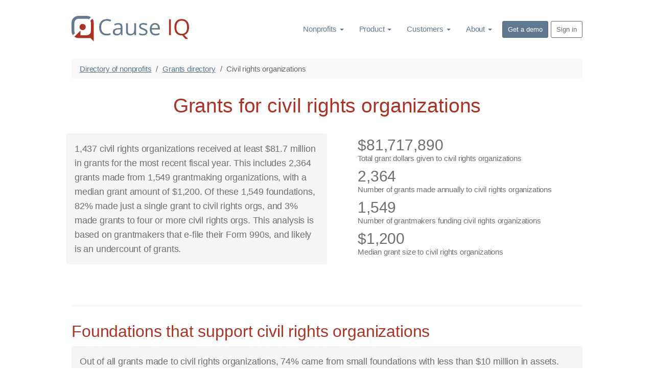

--- FILE ---
content_type: text/html; charset=utf-8
request_url: https://www.causeiq.com/directory/grants/grants-for-civil-rights-advocacy-groups/
body_size: 22997
content:







<!DOCTYPE html>
<html lang="en" >
    <head>
        <meta charset="utf-8">
        <meta http-equiv="X-UA-Compatible" content="IE=edge">
        <meta name="viewport" content="width=device-width, initial-scale=1">
        <meta name="description" content="Foundations that support civil rights organizations, including largest grants to civil rights orgs and top foundation funders.">
        
        

        
        <link rel="canonical" href="https://www.causeiq.com/directory/grants/grants-for-civil-rights-advocacy-groups/" >
        
        
        <link rel="icon" href="https://d3ndij9jahp01d.cloudfront.net/ico/favicon.eb9fcc49d7e1.ico">
        <link rel="apple-touch-icon" href="https://d3ndij9jahp01d.cloudfront.net/ico/touch-icon-60.f0261adf1a25.png">
        <link rel="apple-touch-icon" sizes="76x76" href="https://d3ndij9jahp01d.cloudfront.net/ico/touch-icon-76.70a38141a885.png">
        <link rel="apple-touch-icon" sizes="120x120" href="https://d3ndij9jahp01d.cloudfront.net/ico/touch-icon-120.2db8a4afa198.png">
        <link rel="apple-touch-icon" sizes="152x152" href="https://d3ndij9jahp01d.cloudfront.net/ico/touch-icon-152.ac06d5143480.png">
        <link rel="apple-touch-icon" sizes="180x180" href="https://d3ndij9jahp01d.cloudfront.net/ico/touch-icon-180.b7c5935494ca.png">

        <title>Grants for civil rights organizations | Cause IQ</title>
        
        

        <link rel="preconnect" href="https://d3ndij9jahp01d.cloudfront.net">
        <link rel="preconnect" href="https://www.google.com">
        <link rel="preconnect" href="https://www.googletagmanager.com">
        <link rel="preconnect" href="https://stats.g.doubleclick.net">

        

            
                <style>strong,.label,label{font-weight:600}@keyframes scaleIn{0%{transform:scale(0);opacity:0}100%{transform:scale(1);opacity:1}}@keyframes scaleOut{0%{transform:scale(1);opacity:1}100%{transform:scale(0);opacity:0}}/*! normalize.css v3.0.3 | MIT License | github.com/necolas/normalize.css */html{font-family:sans-serif;-ms-text-size-adjust:100%;-webkit-text-size-adjust:100%}body{margin:0}figcaption,footer,main,menu,nav,section{display:block}audio,canvas,video{display:inline-block;vertical-align:baseline}audio:not([controls]){display:none;height:0}[hidden]{display:none}a{background-color:transparent}a:active,a:hover{outline:0}strong{font-weight:bold}dfn{font-style:italic}h1{font-size:2em;margin:.67em 0}small{font-size:80%}img{border:0}svg:not(:root){overflow:hidden}hr{box-sizing:content-box;height:0}code{font-family:monospace,monospace;font-size:1em}button,input,select{color:inherit;font:inherit;margin:0}button{overflow:visible}button,select{text-transform:none}button,html input[type="button"],input[type="reset"],input[type="submit"]{-webkit-appearance:button;cursor:pointer}button[disabled],html input[disabled]{cursor:default}button::-moz-focus-inner,input::-moz-focus-inner{border:0;padding:0}input{line-height:normal}input[type="checkbox"],input[type="radio"]{box-sizing:border-box;padding:0}input[type="number"]::-webkit-inner-spin-button,input[type="number"]::-webkit-outer-spin-button{height:auto}input[type="search"]{-webkit-appearance:textfield;box-sizing:content-box}input[type="search"]::-webkit-search-cancel-button,input[type="search"]::-webkit-search-decoration{-webkit-appearance:none}legend{border:0;padding:0}table{border-collapse:collapse;border-spacing:0}td,th{padding:0}/*! Source: https://github.com/h5bp/html5-boilerplate/blob/master/src/css/main.css */@media print{*,*:before,*:after{background:transparent!important;color:#000!important;box-shadow:none!important;text-shadow:none!important}a,a:visited{text-decoration:underline}a[href]:after{content:" (" attr(href) ")"}a[href^="#"]:after,a[href^="javascript:"]:after{content:""}thead{display:table-header-group}tr,img{page-break-inside:avoid}img{max-width:100%!important}p,h2,h3{orphans:3;widows:3}h2,h3{page-break-after:avoid}.navbar{display:none}.btn>.caret{border-top-color:#000!important}.label{border:1px solid #000}.table{border-collapse:collapse!important}.table td,.table th{background-color:#fff!important}}*{-webkit-box-sizing:border-box;-moz-box-sizing:border-box;box-sizing:border-box}*:before,*:after{-webkit-box-sizing:border-box;-moz-box-sizing:border-box;box-sizing:border-box}html{font-size:10px;-webkit-tap-highlight-color:rgba(0,0,0,0)}body{font-family:BlinkMacSystemFont,-apple-system,"Segoe UI","Roboto","Helvetica Neue",Arial,sans-serif,"Apple Color Emoji","Segoe UI Emoji","Segoe UI Symbol";font-size:15px;line-height:1.4;color:#6c6f73;background-color:white}input,button,select{font-family:inherit;font-size:inherit;line-height:inherit}a{color:#607890;text-decoration:none}a:hover,a:focus{color:#374553;text-decoration:underline}a:focus{outline:thin dotted;outline:5px auto -webkit-focus-ring-color;outline-offset:-2px}img{vertical-align:middle}.img-responsive{display:block;max-width:100%;height:auto}.img-circle{border-radius:50%}hr{margin-top:21px;margin-bottom:21px;border:0;border-top:1px solid #eee}[role="button"]{cursor:pointer}h1,h2,h3,h6,.h1,.h2,.h3,.h6{font-family:BlinkMacSystemFont,-apple-system,"Segoe UI","Roboto","Helvetica Neue",Arial,sans-serif,"Apple Color Emoji","Segoe UI Emoji","Segoe UI Symbol";font-weight:400;line-height:1.2;color:#2d3238}h1 small,h2 small,h3 small,h6 small,.h1 small,.h2 small,.h3 small,.h6 small,h1 .small,h2 .small,h3 .small,h6 .small,.h1 .small,.h2 .small,.h3 .small,.h6 .small{font-weight:normal;line-height:1;color:inherit}h1,.h1,h2,.h2,h3,.h3{margin-top:21px;margin-bottom:10.5px}h1 small,.h1 small,h2 small,.h2 small,h3 small,.h3 small,h1 .small,.h1 .small,h2 .small,.h2 .small,h3 .small,.h3 .small{font-size:65%}h6,.h6{margin-top:10.5px;margin-bottom:10.5px}h6 small,.h6 small,h6 .small,.h6 .small{font-size:75%}h1,.h1{font-size:39px}h2,.h2{font-size:32px}h3,.h3{font-size:28px}h6,.h6{font-size:13px}p{margin:0 0 10.5px}.lead{margin-bottom:21px;font-size:17px;font-weight:300;line-height:1.4}@media(min-width:768px){.lead{font-size:22.5px}}small,.small{font-size:86%}.text-left{text-align:left}.text-right{text-align:right}.text-center{text-align:center}.text-uppercase{text-transform:uppercase}.text-muted{color:#999}ul,ol{margin-top:0;margin-bottom:10.5px}ul ul,ol ul,ul ol,ol ol{margin-bottom:0}.list-unstyled{padding-left:0;list-style:none}.list-inline{padding-left:0;list-style:none;margin-left:-5px}.list-inline>li{display:inline-block;padding-left:5px;padding-right:5px}code{font-family:Menlo,Monaco,Consolas,"Courier New",monospace}code{padding:2px 4px;font-size:90%;color:#c7254e;background-color:#f9f2f4;border-radius:4px}.container{margin-right:auto;margin-left:auto;padding-left:10px;padding-right:10px}@media(min-width:768px){.container{width:740px}}@media(min-width:992px){.container{width:880px}}@media(min-width:1200px){.container{width:1020px}}.row{margin-left:-10px;margin-right:-10px}.col-sm-2,.col-sm-3,.col-xs-4,.col-sm-4,.col-md-4,.col-sm-5,.col-xs-6,.col-sm-6,.col-sm-7,.col-sm-8,.col-sm-9,.col-sm-12{position:relative;min-height:1px;padding-left:10px;padding-right:10px}
.col-xs-4,.col-xs-6{float:left}.col-xs-6{width:50%}.col-xs-4{width:33.33333333%}@media(min-width:768px){.col-sm-2,.col-sm-3,.col-sm-4,.col-sm-5,.col-sm-6,.col-sm-7,.col-sm-8,.col-sm-9,.col-sm-12{float:left}.col-sm-12{width:100%}.col-sm-9{width:75%}.col-sm-8{width:66.66666667%}.col-sm-7{width:58.33333333%}.col-sm-6{width:50%}.col-sm-5{width:41.66666667%}.col-sm-4{width:33.33333333%}.col-sm-3{width:25%}.col-sm-2{width:16.66666667%}}@media(min-width:992px){.col-md-4{float:left}.col-md-4{width:33.33333333%}.col-md-offset-1{margin-left:8.33333333%}}table{background-color:transparent}caption{padding-top:8px;padding-bottom:8px;color:#999;text-align:left}th{text-align:left}.table{width:100%;max-width:100%;margin-bottom:21px}.table>thead>tr>th,.table>tbody>tr>th,.table>thead>tr>td,.table>tbody>tr>td{padding:8px;line-height:1.4;vertical-align:top;border-top:1px solid #ddd}.table>thead>tr>th{vertical-align:bottom;border-bottom:2px solid #ddd}.table>caption+thead>tr:first-child>th,.table>thead:first-child>tr:first-child>th,.table>caption+thead>tr:first-child>td,.table>thead:first-child>tr:first-child>td{border-top:0}.table>tbody+tbody{border-top:2px solid #ddd}.table .table{background-color:white}.table-condensed>thead>tr>th,.table-condensed>tbody>tr>th,.table-condensed>thead>tr>td,.table-condensed>tbody>tr>td{padding:5px}table td[class*="col-"],table th[class*="col-"]{position:static;float:none;display:table-cell}.table>thead>tr>td.active,.table>tbody>tr>td.active,.table>thead>tr>th.active,.table>tbody>tr>th.active,.table>thead>tr.active>td,.table>tbody>tr.active>td,.table>thead>tr.active>th,.table>tbody>tr.active>th{background-color:#f5f5f5}.table>thead>tr>td.info,.table>tbody>tr>td.info,.table>thead>tr>th.info,.table>tbody>tr>th.info,.table>thead>tr.info>td,.table>tbody>tr.info>td,.table>thead>tr.info>th,.table>tbody>tr.info>th{background-color:#d9edf7}legend{display:block;width:100%;padding:0;margin-bottom:21px;font-size:22.5px;line-height:inherit;color:#333;border:0;border-bottom:1px solid #e5e5e5}label{display:inline-block;max-width:100%;margin-bottom:5px;font-weight:bold}input[type="search"]{-webkit-box-sizing:border-box;-moz-box-sizing:border-box;box-sizing:border-box}input[type="radio"],input[type="checkbox"]{margin:4px 0 0;margin-top:1px \9;line-height:normal}input[type="file"]{display:block}input[type="range"]{display:block;width:100%}select[multiple],select[size]{height:auto}input[type="file"]:focus,input[type="radio"]:focus,input[type="checkbox"]:focus{outline:thin dotted;outline:5px auto -webkit-focus-ring-color;outline-offset:-2px}.form-control{display:block;width:100%;height:35px;padding:6px 12px;font-size:15px;line-height:1.4;color:#555;background-color:#fff;background-image:none;border:1px solid #ccc;border-radius:4px;-webkit-box-shadow:inset 0 1px 1px rgba(0,0,0,0.075);box-shadow:inset 0 1px 1px rgba(0,0,0,0.075);-webkit-transition:border-color ease-in-out .15s,box-shadow ease-in-out .15s;-o-transition:border-color ease-in-out .15s,box-shadow ease-in-out .15s;transition:border-color ease-in-out .15s,box-shadow ease-in-out .15s}.form-control:focus{border-color:#66afe9;outline:0;-webkit-box-shadow:inset 0 1px 1px rgba(0,0,0,.075),0 0 8px rgba(102,175,233,0.6);box-shadow:inset 0 1px 1px rgba(0,0,0,.075),0 0 8px rgba(102,175,233,0.6)}.form-control::-moz-placeholder{color:#999;opacity:1}.form-control:-ms-input-placeholder{color:#999}.form-control::-webkit-input-placeholder{color:#999}.form-control::-ms-expand{border:0;background-color:transparent}.form-control[disabled],.form-control[readonly]{background-color:#eee;opacity:1}.form-control[disabled]{cursor:not-allowed}input[type="search"]{-webkit-appearance:none}@media screen and (-webkit-min-device-pixel-ratio:0){input[type="date"].form-control,input[type="time"].form-control,input[type="datetime-local"].form-control,input[type="month"].form-control{line-height:35px}input[type="date"].input-sm,input[type="time"].input-sm,input[type="datetime-local"].input-sm,input[type="month"].input-sm{line-height:31px}}input[type="radio"][disabled],input[type="checkbox"][disabled],input[type="radio"].disabled,input[type="checkbox"].disabled{cursor:not-allowed}.input-sm{height:31px;padding:5px 10px;font-size:13px;line-height:1.5;border-radius:3px}select.input-sm{height:31px;line-height:31px}select[multiple].input-sm{height:auto}.has-success .form-control{border-color:#3c763d;-webkit-box-shadow:inset 0 1px 1px rgba(0,0,0,0.075);box-shadow:inset 0 1px 1px rgba(0,0,0,0.075)}.has-success .form-control:focus{border-color:#2b542c;-webkit-box-shadow:inset 0 1px 1px rgba(0,0,0,0.075),0 0 6px #67b168;box-shadow:inset 0 1px 1px rgba(0,0,0,0.075),0 0 6px #67b168}.has-error .form-control{border-color:#a94442;-webkit-box-shadow:inset 0 1px 1px rgba(0,0,0,0.075);box-shadow:inset 0 1px 1px rgba(0,0,0,0.075)}.has-error .form-control:focus{border-color:#843534;-webkit-box-shadow:inset 0 1px 1px rgba(0,0,0,0.075),0 0 6px #ce8483;box-shadow:inset 0 1px 1px rgba(0,0,0,0.075),0 0 6px #ce8483}.btn{display:inline-block;margin-bottom:0;font-weight:400;text-align:center;vertical-align:middle;touch-action:manipulation;cursor:pointer;background-image:none;border:1px solid transparent;white-space:nowrap;padding:6px 12px;font-size:15px;line-height:1.4;border-radius:4px;-webkit-user-select:none;-moz-user-select:none;-ms-user-select:none;user-select:none}
.btn:focus,.btn:active:focus,.btn.active:focus{outline:thin dotted;outline:5px auto -webkit-focus-ring-color;outline-offset:-2px}.btn:hover,.btn:focus{color:#666;text-decoration:none}.btn:active,.btn.active{outline:0;background-image:none;-webkit-box-shadow:inset 0 3px 5px rgba(0,0,0,0.125);box-shadow:inset 0 3px 5px rgba(0,0,0,0.125)}.btn.disabled,.btn[disabled]{cursor:not-allowed;opacity:.65;filter:alpha(opacity=65);-webkit-box-shadow:none;box-shadow:none}a.btn.disabled{pointer-events:none}.btn-primary{color:#fff;background-color:#607890;border-color:#566b81}.btn-primary:focus{color:#fff;background-color:#4c5e71;border-color:#232b34}.btn-primary:hover{color:#fff;background-color:#4c5e71;border-color:#3d4d5c}.btn-primary:active,.btn-primary.active,.open>.dropdown-toggle.btn-primary{color:#fff;background-color:#4c5e71;border-color:#3d4d5c}.btn-primary:active:hover,.btn-primary.active:hover,.open>.dropdown-toggle.btn-primary:hover,.btn-primary:active:focus,.btn-primary.active:focus,.open>.dropdown-toggle.btn-primary:focus{color:#fff;background-color:#3d4d5c;border-color:#232b34}.btn-primary:active,.btn-primary.active,.open>.dropdown-toggle.btn-primary{background-image:none}.btn-primary.disabled:hover,.btn-primary[disabled]:hover,.btn-primary.disabled:focus,.btn-primary[disabled]:focus{background-color:#607890;border-color:#566b81}.btn-lg{padding:10px 16px;font-size:19px;line-height:1.3333333;border-radius:6px}.btn-sm{padding:5px 10px;font-size:13px;line-height:1.5;border-radius:3px}.collapse{display:none}.collapse.in{display:block}tr.collapse.in{display:table-row}tbody.collapse.in{display:table-row-group}.caret{display:inline-block;width:0;height:0;margin-left:2px;vertical-align:middle;border-top:4px dashed;border-top:4px solid \9;border-right:4px solid transparent;border-left:4px solid transparent}.dropdown{position:relative}.dropdown-toggle:focus{outline:0}.dropdown-menu{position:absolute;top:100%;left:0;z-index:1000;display:none;float:left;min-width:160px;padding:5px 0;margin:2px 0 0;list-style:none;font-size:15px;text-align:left;background-color:#fff;border:1px solid #ccc;border:1px solid rgba(0,0,0,0.15);border-radius:4px;-webkit-box-shadow:0 6px 12px rgba(0,0,0,0.175);box-shadow:0 6px 12px rgba(0,0,0,0.175);background-clip:padding-box}.dropdown-menu.pull-right{right:0;left:auto}.dropdown-menu .divider{height:1px;margin:9.5px 0;overflow:hidden;background-color:#e5e5e5}.dropdown-menu>li>a{display:block;padding:3px 20px;clear:both;font-weight:normal;line-height:1.4;color:#333;white-space:nowrap}.dropdown-menu>li>a:hover,.dropdown-menu>li>a:focus{text-decoration:none;color:#262626;background-color:#f5f5f5}.dropdown-menu>.active>a,.dropdown-menu>.active>a:hover,.dropdown-menu>.active>a:focus{color:#fff;text-decoration:none;outline:0;background-color:#607890}.dropdown-menu>.disabled>a,.dropdown-menu>.disabled>a:hover,.dropdown-menu>.disabled>a:focus{color:#999}.dropdown-menu>.disabled>a:hover,.dropdown-menu>.disabled>a:focus{text-decoration:none;background-color:transparent;background-image:none;filter:progid:DXImageTransform.Microsoft.gradient(enabled = false);cursor:not-allowed}.open>.dropdown-menu{display:block}.open>a{outline:0}.dropdown-menu-left{left:0;right:auto}.pull-right>.dropdown-menu{right:0;left:auto}@media(min-width:768px){.navbar-right .dropdown-menu{left:auto;right:0}.navbar-right .dropdown-menu-left{left:0;right:auto}}.btn .caret{margin-left:0}.btn-lg .caret{border-width:5px 5px 0;border-bottom-width:0}[data-toggle="buttons"]>.btn input[type="radio"],[data-toggle="buttons"]>.btn input[type="checkbox"]{position:absolute;clip:rect(0,0,0,0);pointer-events:none}.nav{margin-bottom:0;padding-left:0;list-style:none}.nav>li{position:relative;display:block}.nav>li>a{position:relative;display:block;padding:10px 15px}.nav>li>a:hover,.nav>li>a:focus{text-decoration:none;background-color:#eee}.nav>li.disabled>a{color:#999}.nav>li.disabled>a:hover,.nav>li.disabled>a:focus{color:#999;text-decoration:none;background-color:transparent;cursor:not-allowed}.nav .open>a,.nav .open>a:hover,.nav .open>a:focus{background-color:#eee;border-color:#607890}.nav>li>a>img{max-width:none}.nav-pills>li{float:left}.nav-pills>li>a{border-radius:4px}.nav-pills>li+li{margin-left:2px}.nav-pills>li.active>a,.nav-pills>li.active>a:hover,.nav-pills>li.active>a:focus{color:#fff;background-color:#607890}.nav-stacked>li{float:none}.nav-stacked>li+li{margin-top:2px;margin-left:0}.navbar{position:relative;min-height:50px;margin-bottom:21px;border:1px solid transparent}@media(min-width:768px){.navbar{border-radius:4px}}@media(min-width:768px){.navbar-header{float:left}}.navbar-collapse{overflow-x:visible;padding-right:10px;padding-left:10px;border-top:1px solid transparent;box-shadow:inset 0 1px 0 rgba(255,255,255,0.1);-webkit-overflow-scrolling:touch}.navbar-collapse.in{overflow-y:auto}@media(min-width:768px){.navbar-collapse{width:auto;border-top:0;box-shadow:none}.navbar-collapse.collapse{display:block!important;height:auto!important;padding-bottom:0;overflow:visible!important}.navbar-collapse.in{overflow-y:visible}}.container>.navbar-header,.container>.navbar-collapse{margin-right:-10px;margin-left:-10px}@media(min-width:768px){.container>.navbar-header,.container>.navbar-collapse{margin-right:0;margin-left:0}}.navbar-brand{float:left;padding:14.5px 10px;font-size:19px;line-height:21px;height:50px}.navbar-brand:hover,.navbar-brand:focus{text-decoration:none}.navbar-brand>img{display:block}@media(min-width:768px){.navbar>.container .navbar-brand{margin-left:-10px}}.navbar-nav{margin:7.25px -10px}.navbar-nav>li>a{padding-top:10px;padding-bottom:10px;line-height:21px}@media(max-width:767px){.navbar-nav .open .dropdown-menu{position:static;float:none;width:auto;margin-top:0;background-color:transparent;border:0;box-shadow:none}.navbar-nav .open .dropdown-menu>li>a{padding:5px 15px 5px 25px}.navbar-nav .open .dropdown-menu>li>a{line-height:21px}
.navbar-nav .open .dropdown-menu>li>a:hover,.navbar-nav .open .dropdown-menu>li>a:focus{background-image:none}}@media(min-width:768px){.navbar-nav{float:left;margin:0}.navbar-nav>li{float:left}.navbar-nav>li>a{padding-top:14.5px;padding-bottom:14.5px}}.navbar-nav>li>.dropdown-menu{margin-top:0;border-top-right-radius:0;border-top-left-radius:0}@media(min-width:768px){.navbar-right{float:right!important;float:right;margin-right:-10px}.navbar-right ~ .navbar-right{margin-right:0}}.breadcrumb{padding:8px 15px;margin-bottom:21px;list-style:none;background-color:#fafafa;border-radius:4px}.breadcrumb>li{display:inline-block}.breadcrumb>li+li:before{content:"/\00a0";padding:0 5px;color:#666}.breadcrumb>.active{color:#666}.pager{padding-left:0;margin:21px 0;list-style:none;text-align:center}.pager li{display:inline}.pager li>a,.pager li>span{display:inline-block;padding:5px 14px;background-color:#fff;border:1px solid #ddd;border-radius:15px}.pager li>a:hover,.pager li>a:focus{text-decoration:none;background-color:#eee}.pager .next>a,.pager .next>span{float:right}.pager .previous>a,.pager .previous>span{float:left}.pager .disabled>a,.pager .disabled>a:hover,.pager .disabled>a:focus,.pager .disabled>span{color:#999;background-color:#fff;cursor:not-allowed;pointer-events:none}.label{display:inline;padding:.2em .6em .3em;font-size:75%;font-weight:bold;line-height:1;color:#fff;text-align:center;white-space:nowrap;vertical-align:baseline;border-radius:.25em}a.label:hover,a.label:focus{color:#fff;text-decoration:none;cursor:pointer}.label:empty{display:none}.btn .label{position:relative;top:-1px}@-webkit-keyframes progress-bar-stripes{from{background-position:40px 0}to{background-position:0 0}}@keyframes progress-bar-stripes{from{background-position:40px 0}to{background-position:0 0}}.media{margin-top:15px}.media:first-child{margin-top:0}.media{zoom:1;overflow:hidden}.media>.pull-right{padding-left:10px}.well{min-height:20px;padding:19px;margin-bottom:20px;background-color:#eee;border:1px solid #bbb;border-radius:4px;-webkit-box-shadow:inset 0 1px 1px rgba(0,0,0,0.05);box-shadow:inset 0 1px 1px rgba(0,0,0,0.05)}body{font-weight:300;letter-spacing:-0.01em}.lead{font-size:22px;font-weight:300;line-height:1.6;letter-spacing:-0.01em}@media(min-width:768px){.lead{font-size:18px}}.list-spaced li{margin-bottom:3px}.btn{font-size:16px;text-transform:none;letter-spacing:normal}.btn-lg{padding:10px 16px;font-size:19px;line-height:1.3333333;border-radius:6px}.btn-sm{padding:5px 10px;font-size:13px;line-height:1.5;border-radius:3px}.nav>.nav-header{padding-left:15px;padding-right:15px;margin-bottom:5px;font-size:85%;font-weight:normal;letter-spacing:1px;color:#afafaf;text-transform:uppercase}.nav>li+.nav-header{margin-top:20px}.navbar-nav>.active>a,.navbar-nav>.active>a:hover,.navbar-nav>.active>a:focus{font-weight:inherit}.clearfix:before,.clearfix:after,.container:before,.container:after,.row:before,.row:after,.nav:before,.nav:after,.navbar:before,.navbar:after,.navbar-header:before,.navbar-header:after,.navbar-collapse:before,.navbar-collapse:after,.pager:before,.pager:after{content:" ";display:table}.clearfix:after,.container:after,.row:after,.nav:after,.navbar:after,.navbar-header:after,.navbar-collapse:after,.pager:after{clear:both}.pull-right{float:right!important}.show{display:block!important}.hidden{display:none!important}@-ms-viewport{width:device-width}.visible-xs-block{display:none!important}@media(max-width:767px){.visible-xs-block{display:block!important}}@media(max-width:767px){.hidden-xs{display:none!important}}@media(min-width:768px) and (max-width:991px){.hidden-sm{display:none!important}}.m-a-0{margin:0!important}.m-t-0{margin-top:0!important}.m-r-0{margin-right:0!important}.m-b-0{margin-bottom:0!important}.m-l-0{margin-left:0!important}.m-x-0{margin-right:0!important;margin-left:0!important}.m-y-0{margin-top:0!important;margin-bottom:0!important}.m-a{margin:20px!important}.m-t{margin-top:20px!important}.m-r{margin-right:20px!important}.m-b{margin-bottom:20px!important}.m-l{margin-left:20px!important}.m-x{margin-right:20px!important;margin-left:20px!important}.m-y{margin-top:20px!important;margin-bottom:20px!important}.m-x-auto{margin-right:auto!important;margin-left:auto!important}.m-a-sm{margin:10px!important}.m-t-sm{margin-top:10px!important}.m-r-sm{margin-right:10px!important}.m-b-sm{margin-bottom:10px!important}.m-l-sm{margin-left:10px!important}.m-x-sm{margin-right:10px!important;margin-left:10px!important}.m-y-sm{margin-top:10px!important;margin-bottom:10px!important}.m-a-md{margin:30px!important}.m-t-md{margin-top:30px!important}.m-r-md{margin-right:30px!important}.m-b-md{margin-bottom:30px!important}.m-l-md{margin-left:30px!important}.m-x-md{margin-right:30px!important;margin-left:30px!important}.m-y-md{margin-top:30px!important;margin-bottom:30px!important}.m-a-lg{margin:60px!important}.m-t-lg{margin-top:60px!important}.m-r-lg{margin-right:60px!important}.m-b-lg{margin-bottom:60px!important}.m-l-lg{margin-left:60px!important}.m-x-lg{margin-right:60px!important;margin-left:60px!important}.m-y-lg{margin-top:60px!important;margin-bottom:60px!important}.p-a-0{padding:0!important}.p-t-0{padding-top:0!important}.p-r-0{padding-right:0!important}.p-b-0{padding-bottom:0!important}.p-l-0{padding-left:0!important}.p-x-0{padding-left:0!important;padding-right:0!important}.p-y-0{padding-top:0!important;padding-bottom:0!important}.p-a{padding:20px!important}.p-t{padding-top:20px!important}.p-r{padding-right:20px!important}.p-b{padding-bottom:20px!important}.p-l{padding-left:20px!important}.p-x{padding-right:20px!important;padding-left:20px!important}.p-y{padding-top:20px!important;padding-bottom:20px!important}.p-a-sm{padding:10px!important}.p-t-sm{padding-top:10px!important}.p-r-sm{padding-right:10px!important}.p-b-sm{padding-bottom:10px!important}.p-l-sm{padding-left:10px!important}.p-x-sm{padding-right:10px!important;padding-left:10px!important}
.p-y-sm{padding-top:10px!important;padding-bottom:10px!important}.p-a-md{padding:30px!important}.p-t-md{padding-top:30px!important}.p-r-md{padding-right:30px!important}.p-b-md{padding-bottom:30px!important}.p-l-md{padding-left:30px!important}.p-x-md{padding-right:30px!important;padding-left:30px!important}.p-y-md{padding-top:30px!important;padding-bottom:30px!important}.p-a-lg{padding:60px!important}.p-t-lg{padding-top:60px!important}.p-r-lg{padding-right:60px!important}.p-b-lg{padding-bottom:60px!important}.p-l-lg{padding-left:60px!important}.p-x-lg{padding-right:60px!important;padding-left:60px!important}.p-y-lg{padding-top:60px!important;padding-bottom:60px!important}.nav-bordered>li{float:left}.nav-bordered>li>a{display:inline-block;padding:10px 0;font-weight:300;color:#000;border-bottom:4px solid transparent}.nav-bordered>li>a:hover,.nav-bordered>li>a:focus{color:#607890;background-color:transparent}.nav-bordered>li+li{margin-left:30px}.nav-bordered>li.active>a,.nav-bordered>li.active>a:hover,.nav-bordered>li.active>a:focus{font-weight:600;color:#607890;border-bottom-color:#607890}.nav-bordered.nav-stacked>li{float:none;margin-left:0}.nav-bordered.nav-stacked>li+li{margin-top:0}.nav-bordered.nav-stacked>li.active>a,.nav-bordered.nav-stacked>li.active>a:hover,.nav-bordered.nav-stacked>li.active>a:focus{border-left-color:#607890}.nav-bordered.nav-stacked>li>a{display:block;padding:5px 10px 5px 30px;border-bottom:0;border-left:4px solid transparent}.nav-bordered.nav-stacked>li>a:hover,.nav-bordered.nav-stacked>li>a:focus{border-left:4px solid}.nav-bordered.nav-stacked .nav-header{padding-left:34px}.btn-default-outline{color:#666;background-color:transparent;border-color:#666}.btn-default-outline:focus,.btn-default-outline:hover,.btn-default-outline:active,.btn-default-outline.active,.open>.dropdown-toggle.btn-default-outline{color:#fff;background-color:#666;box-shadow:none}.btn-default-outline.disabled,.btn-default-outline[disabled],.btn-default-outline.disabled:hover,.btn-default-outline[disabled]:hover,.btn-default-outline.disabled:focus,.btn-default-outline[disabled]:focus,.btn-default-outline.disabled:active,.btn-default-outline[disabled]:active,.btn-default-outline.disabled.active,.btn-default-outline[disabled].active{border-color:#666}.custom-select{display:inline-block;padding:6px 36px 6px 12px;font-size:15px;line-height:1.4;color:#555;vertical-align:middle;background:url([data-uri]) no-repeat right 12px center;background-color:#fff;background-clip:padding-box;background-size:8px 10px;border:1px solid rgba(0,0,0,0.15);border-radius:4px;-webkit-appearance:none;appearance:none;background-image:none \9;padding-right:12px \9}.custom-select:focus{border-color:#66afe9;outline:0;-webkit-box-shadow:inset 0 1px 1px rgba(0,0,0,.075),0 0 8px rgba(102,175,233,0.6);box-shadow:inset 0 1px 1px rgba(0,0,0,.075),0 0 8px rgba(102,175,233,0.6)}.custom-select:disabled{background-color:#eee;cursor:not-allowed}.custom-select-sm{padding-top:3px;padding-bottom:3px}.form-control{transition:none}.form-control:focus{color:#000;background-color:#fff;box-shadow:none}.block{position:relative;width:100%;padding:60px 30px;color:inherit;background-color:#fff;background-position:center;background-size:cover;background-repeat:no-repeat}.block-inverse{color:#fff;background-color:#333}.block-inverse hr{border-color:rgba(255,255,255,0.2)}.block-inverse h1,.block-inverse h2,.block-inverse h3,.block-inverse h6,.block-inverse .h1,.block-inverse .h2,.block-inverse .h3,.block-inverse .h6{color:inherit}.block .lead{font-size:19px}@media screen and (min-width:768px){.block{padding:100px 0}.block:not(.block-secondary) .lead{font-size:21px}}.callout{position:relative;display:table;width:100%;margin-bottom:21px;color:#6c6f73;background-color:#fff;border-radius:4px;border:1px solid #eee}.callout-content>p,.callout-content>ul{margin-bottom:0}.callout-content>p+p{margin-top:5px}.callout-content,.callout-secondary{display:table-cell;padding:15px 20px;vertical-align:middle}.callout-secondary{width:1%;background-color:#f5f7f9;border-left:1px solid #eee}img[data-action="zoom"]{cursor:pointer;cursor:-webkit-zoom-in;cursor:-moz-zoom-in}.media{overflow:visible}.text-ribbon{position:relative;left:20px;padding-top:10px;padding-bottom:10px;background-color:#000;overflow:hidden}.text-ribbon:before{position:absolute;top:0;right:100%;content:'';width:20px;height:100%;bottom:0;background-color:inherit}.text-ribbon span{position:relative;left:-10px}@-moz-document url-prefix(){.text-ribbon{box-decoration-break:clone;left:0;padding-left:10px;padding-right:10px}.text-ribbon span{left:auto}.text-ribbon:before{display:none}}.stage{background-color:white}.stage-shelf{position:absolute;top:0;bottom:0;left:0;z-index:0;width:250px;padding-top:30px;background-color:#f2f2f2}.stage-shelf-right{left:auto;right:0}@font-face{font-family:'FontAwesome';font-display:swap;src:url("[data-uri]") format('woff');font-weight:normal;font-style:normal}.fa{display:inline-block;font:normal normal normal 14px/1 FontAwesome;font-size:inherit;text-rendering:auto;-webkit-font-smoothing:antialiased;-moz-osx-font-smoothing:grayscale}.fa-lg{font-size:1.33333333em;line-height:.75em;vertical-align:-15%}.pull-right{float:right}.fa.pull-right{margin-left:.3em}@-webkit-keyframes fa-spin{0%{-webkit-transform:rotate(0deg);transform:rotate(0deg)}100%{-webkit-transform:rotate(359deg);transform:rotate(359deg)}}@keyframes fa-spin{0%{-webkit-transform:rotate(0deg);transform:rotate(0deg)}100%{-webkit-transform:rotate(359deg);transform:rotate(359deg)}}.fa-times:before{content:"\f00d"}.fa-chevron-left:before{content:"\f053"}.fa-chevron-right:before{content:"\f054"}.fa-minus:before{content:"\f068"}.fa-external-link:before{content:"\f08e"}
.fa-bars:before{content:"\f0c9"}.fa-caret-down:before{content:"\f0d7"}.fa-caret-up:before{content:"\f0d8"}.fa-sort-desc:before{content:"\f0dd"}.fa-sort-asc:before{content:"\f0de"}.fa-spinner:before{content:"\f110"}.fa-long-arrow-right:before{content:"\f178"}h3 small.pull-right{line-height:2em}footer ul.list-unstyled li{margin-bottom:10px;line-height:16px}.dropdown{display:inline-block}#search_filters_new .input-group-addon{padding:6px}body{font-family:BlinkMacSystemFont,-apple-system,"Segoe UI","Roboto","Helvetica Neue",Arial,sans-serif,"Apple Color Emoji","Segoe UI Emoji","Segoe UI Symbol"}h1.text-uppercase,h2.text-uppercase,h3.text-uppercase,h6.text-uppercase,.h1.text-uppercase,.h2.text-uppercase,.h3.text-uppercase,.h6.text-uppercase{letter-spacing:.15em}h1 small,h2 small,h3 small,h6 small,.h1 small,.h2 small,.h3 small,.h6 small,h1 .small,h2 .small,h3 .small,h6 .small,.h1 .small,.h2 .small,.h3 .small,.h6 .small{font-weight:inherit}h6,.h6{margin-bottom:5px;color:#bbb;text-transform:uppercase}.breadcrumb{border:1px solid #f7f7f7}.breadcrumb>li>a{color:#5c738a}.ratio-box{position:relative;height:0;display:block;width:100%}.ratio-box img,.ratio-box video{position:absolute;top:0;left:0;width:100%;height:100%;display:block}.dropdown:hover>ul.dropdown-menu,.dropdown:hover>div.dropdown-menu{display:block}#header_navbar .dropdown-menu{background-color:#fff;border:1px solid #eee}#header_navbar .dropdown-supermenu{min-width:460px;left:-100px;padding:10px 15px!important}#header_navbar .dropdown-supermenu .sm_col_header{border-bottom:2px solid #e5e5e5;padding-bottom:4px}#header_navbar .dropdown-supermenu .sm_col_header a{padding-left:6px;text-decoration:none}#header_navbar .dropdown-supermenu .sm_col_header a:hover{border-left:2px solid #607890;padding-left:4px}#header_navbar .dropdown-supermenu ul{line-height:1em}#header_navbar .dropdown-supermenu ul>li{padding-left:6px}#header_navbar .dropdown-supermenu ul>li:hover{border-left:2px solid #8b9eb2;padding-left:4px}#header_navbar .nav>li.dropdown>a:hover,#header_navbar .nav>li.dropdown>a:focus,#header_navbar .nav>li.dropdown:hover,#header_navbar .nav>li.dropdown:focus{background-color:#eee}#header_navbar .dropdown-menu>li>a{color:#607890;padding:6px 20px;font-weight:inherit}#header_navbar .dropdown-menu>li>a:hover,#header_navbar .dropdown-menu>li>a:focus{background-color:inherit;border-left:4px solid #607890;padding-left:16px;color:#000}#header_navbar .dropdown-menu{-webkit-box-shadow:2px 2px 10px #eee;box-shadow:2px 2px 10px #eee}#header_navbar .dropdown-menu>li.active>a{background-color:#eee;color:#333}.footer{background-color:#333}.footer .toc-lists ul li{line-height:14px;margin-bottom:10px;background-color:#333}.block-inverse a{color:#8b9eb2}.block-inverse .text-muted{color:#999}.block-dark{color:#fff;background-color:#666}.block-dark h1,.block-dark h2,.block-dark h3,.block-dark h6,.block-dark .h1,.block-dark .h2,.block-dark .h3,.block-dark .h6{color:inherit}.block-dark .text-muted{color:#bbb}.block-gradient{background-image:linear-gradient(135deg,#607890,#aa3325)}.block-gradient .text-muted{color:rgba(255,255,255,0.3)}.block-gradient .text-muted a{color:rgba(255,255,255,0.3);text-decoration:none}.block-gradient .text-muted a:hover{color:rgba(255,255,255,0.5)}.navbar-nav>li>a.btn{margin:10px 0;padding:5px 10px}.navbar-nav>li>a.btn-default-outline:hover{background-color:#666;color:#fff}.navbar-nav>li>a.btn-primary:hover,.navbar-nav>li>a.btn-primary:focus{background-color:#8b9eb2;color:#fff}a{text-decoration:underline}.nav li>a,a.btn,.footer a{text-decoration:none}.footer a:hover{text-decoration:underline}.text-red{color:#aa3325}.lead>strong{color:#aa3325}.p-a-xs{padding:5px!important}.p-t-xs{padding-top:5px!important}.p-r-xs{padding-right:5px!important}.p-b-xs{padding-bottom:5px!important}.p-l-xs{padding-left:5px!important}.p-x-xs{padding-right:5px!important;padding-left:5px!important}.p-y-xs{padding-top:5px!important;padding-bottom:5px!important}.m-a-xs{margin:5px!important}.m-t-xs{margin-top:5px!important}.m-r-xs{margin-right:5px!important}.m-b-xs{margin-bottom:5px!important}.m-l-xs{margin-left:5px!important}.m-x-xs{margin-right:5px!important;margin-left:5px!important}.m-y-xs{margin-top:5px!important;margin-bottom:5px!important}.directory-table td.num-cell{font-family:Liberation Mono,Lucida Console,monospace;font-size:14px;text-align:right;padding-right:0}.directory-table td.num-cell .num-cell-bar{background-color:rgba(170,51,37,0.6);height:4px;right:0;float:right}.directory-table td.num-cell .num-cell-val{padding-top:4px}.directory-table th>a{white-space:nowrap;overflow:hidden;text-decoration:none;color:#666}.directory-table th.text-right{padding-right:0}.directory-search li.search_filter_pill{position:relative;font-size:12px;color:#fff}.directory-search li.search_filter_pill>.search_filter_pill_close{float:right;background-color:#999;padding:2px 4px;border-left:1px solid #ccc;border-top-right-radius:5px;border-bottom-right-radius:5px;cursor:pointer}.directory-search li.search_filter_pill>.search_filter_pill_close:hover{background-color:#888}.directory-search li.search_filter_pill>.search_filter_pill_label{background-color:#999;padding:2px 4px 2px 8px;float:left;border-bottom-left-radius:5px;border-top-left-radius:5px}#directory_container h2{line-height:1.7em}#directory_container .callout ul.list-inline li{margin:4px 0;line-height:1.2em}#directory_profile .sidebar_section{background-color:#f8f8f8;border-radius:4px;padding:8px 12px}.select-search{width:100%;position:relative;box-sizing:border-box}.select-search *,.select-search *::after,.select-search *::before{box-sizing:inherit}.select-search__value{position:relative;z-index:1}
.select-search__value::after{content:'';display:inline-block;position:absolute;top:calc(45% - 9px);right:19px;width:8px;height:8px}.select-search__input{display:block;height:36px;width:100%;padding:0 16px;background:#fff;border:1px solid #999;border-radius:3px;outline:0;font-size:14px;text-align:left;text-overflow:ellipsis;line-height:36px;-webkit-appearance:none}.select-search__input::-webkit-search-decoration,.select-search__input::-webkit-search-cancel-button,.select-search__input::-webkit-search-results-button,.select-search__input::-webkit-search-results-decoration{-webkit-appearance:none}.select-search__input:not([readonly]):focus{cursor:initial}.select-search__select{background:#fff;box-shadow:0 .25rem 1rem rgba(0,0,0,0.25)}.select-search__options{list-style:none;padding-left:0}.select-search__row:not(:first-child){border-top:1px solid #eee}.select-search__option{display:block;width:100%;padding:6px 16px;background:#fff;border:0;outline:0;text-align:left;cursor:pointer}.select-search__option.is-selected{background:#66afe9;color:#fff}.select-search__option.is-highlighted,.select-search__option:not(.is-selected):hover{background:rgba(96,120,144,0.15)}.select-search__option.is-highlighted.is-selected,.select-search__option.is-selected:hover{background:#66afe9;color:#fff}.select-search.is-disabled{opacity:.5}.select-search.is-loading .select-search__value::after{background-image:url("data:image/svg+xml,%3Csvgxmlns='http://www.w3.org/2000/svg'width='50'height='50'viewBox='005050'%3E%3Cpathfill='%232F2D37'd='M25,5A20.14,20.14,0,0,1,45,22.88a2.51,2.51,0,0,0,2.49,2.26h0A2.52,2.52,0,0,0,50,22.33a25.14,25.14,0,0,0-50,0,2.52,2.52,0,0,0,2.5,2.81h0A2.51,2.51,0,0,0,5,22.88,20.14,20.14,0,0,1,25,5Z'%3E%3CanimateTransformattributeName='transform'type='rotate'from='02525'to='3602525'dur='0.6s'repeatCount='indefinite'/%3E%3C/path%3E%3C/svg%3E");background-size:11px}.select-search:not(.is-disabled) .select-search__input{cursor:pointer}.select-search:not(.is-loading):not(.select-search--multiple) .select-search__value::after{transform:rotate(45deg);border-right:1px solid #000;border-bottom:1px solid #000;pointer-events:none}.select-search:not(.select-search--multiple) .select-search__input:hover{border-color:#66afe9}.select-search:not(.select-search--multiple) .select-search__select{position:absolute;z-index:2;top:44px;right:0;left:0;border-radius:3px;overflow:auto;max-height:360px}
</style>
            
            
        

        
<style>
    .top-big-stats-num {
        font-weight: 500;
        white-space: nowrap;
        font-size: 2em;
        line-height: 1em;
    }
    .summary-hero {
        padding: 16px;
        background-color: #f5f5f5;
        border-radius: 4px;
    }
    #directory_container h2 {
        line-height: 1.2em;
    }
    .graph-table-fineprint {
        line-height: 1em;
    }
    td.numcell {
        text-align: right;
        font-family: "Courier New", monospace;
    }
</style>

        
        <!-- Google Analytics 4 -->
        <script async src="https://www.googletagmanager.com/gtag/js?id=G-K3CYDYB9VE"></script>
        <script>
          window.dataLayer = window.dataLayer || [];
          function gtag(){dataLayer.push(arguments);}
          gtag('js', new Date());
          gtag('config', 'G-K3CYDYB9VE');
        </script>

        
        

    </head>

    <body>

        
            <div class="stage-shelf stage-shelf-right hidden" id="sidebar" style="padding-top: 0px;">
                <div style="position: relative; height: 100%; overflow-y: scroll;">
                    <ul class="nav nav-bordered nav-stacked">
                        
                            <li class="nav-header p-t">Nonprofits</li>
                            
                                <li><a href="/directory/categories-ntees/">Nonprofits by category</a></li>
                            
                                <li><a href="/directory/locations/">Nonprofits by location</a></li>
                            
                        
                            <li class="nav-header p-t">Product</li>
                            
                                <li><a href="/prospecting/">Prospect for nonprofits</a></li>
                            
                                <li><a href="/researching/">Research opportunities</a></li>
                            
                                <li><a href="/benchmarking/">Benchmark clients</a></li>
                            
                                <li><a href="/enriching/">Enrich information</a></li>
                            
                                <li><a href="/pricing/">Plans and pricing</a></li>
                            
                        
                            <li class="nav-header p-t">Customers</li>
                            
                                <li><a href="/accounting_firms/">Accounting firms</a></li>
                            
                                <li><a href="/software_companies/">Technology companies</a></li>
                            
                                <li><a href="/financial_firms/">Financial services firms</a></li>
                            
                                <li><a href="/nonprofit_organizations/">Nonprofit organizations</a></li>
                            
                                <li><a href="/fundraising_firms/">Fundraising firms</a></li>
                            
                                <li><a href="/consulting_firms/">Consulting firms</a></li>
                            
                                <li><a href="/other_organizations/">Other organizations</a></li>
                            
                        
                            <li class="nav-header p-t">About</li>
                            
                                <li><a href="/insights/">Insights</a></li>
                            
                                <li><a href="/better_data/">Better data</a></li>
                            
                                <li><a href="/better_tools/">Purpose-built tools</a></li>
                            
                                <li><a href="/better_integrations/">Integrations</a></li>
                            
                                <li><a href="/about/">About us</a></li>
                            
                        
                        <li class="p-t p-b-md"><a href="/accounts/login/">Sign in</a></li>
                    </ul>
                </div>
            </div>
        

        <div class="stage" id="stage_content">
            
            
                
                    



<div class="p-y-md p-x " id="header_navbar">
    <nav class="navbar m-b-0">
        <div class="container">
            <ul class="nav navbar-nav pull-right visible-xs-block">
                <li><a href="#" id="stage_toggle_trigger" aria-label="Toggle navigation menu"><i class="fa fa-lg fa-bars" aria-hidden="true"></i></a></li>
            </ul>
            <div class="navbar-header">
                <a class="navbar-brand m-y-0 p-y-0" aria-label="Go to Cause IQ home page" href="/">
                    <!-- <img style="height: 50px; width: 230px;" src="https://d3ndij9jahp01d.cloudfront.net/svg/logo_horizontal.174439794f96.svg" alt="Cause IQ company logo"> -->
                    <img src="data:image/svg+xml;base64, [base64]" alt="Cause IQ logo" width="230" height="50">
                </a>
            </div>
            <div class="collapse navbar-collapse">
                <ul class="nav navbar-nav navbar-right">
                    
                        <li class="dropdown">
                            <a href="/directory/" class="dropdown-toggle" data-toggle="dropdown" role="button" aria-haspopup="true" aria-expanded="false">Nonprofits <span class="caret"></span></a>
                            
                                <div style="min-width: 560px; left:-160px;" class="dropdown-menu dropdown-menu-left dropdown-supermenu">
                                    <div class="row">
                                        
                                            <div class="col-sm-3">
                                                <div class="sm_col_header">
                                                    <a href="/directory/categories-ntees/"><strong>Category lists</strong></a>
                                                </div>
                                                <ul class="list-unstyled">
                                                
                                                    <li class="p-y-xs" style=""><a href="/directory/colleges-and-universities-list/">Colleges and universities</a></li>
                                                
                                                    <li class="p-y-xs" style=""><a href="/directory/nursing-homes-list/">Nursing homes</a></li>
                                                
                                                    <li class="p-y-xs" style=""><a href="/directory/trade-professional-associations-list/">Trade / professional associations</a></li>
                                                
                                                    <li class="p-y-xs" style=""><a href="/directory/animal-organizations-list/">Animal organizations</a></li>
                                                
                                                    <li class="p-y-xs" style=""><a href="/directory/hospitals-list/">Hospitals</a></li>
                                                
                                                    <li class="p-y-xs" style=""><a href="/directory/arts-culture-and-humanities-nonprofits-list/">Arts, culture, and humanities nonprofits</a></li>
                                                
                                                    <li class="p-y-xs" style=""><a href="/directory/zoos-list/">Zoos</a></li>
                                                
                                                    <li class="p-y-xs" style="border-top: 1px solid #e5e5e5;"><a href="/directory/categories-ntees/">All categories</a></li>
                                                
                                                </ul>
                                            </div>
                                        
                                            <div class="col-sm-3">
                                                <div class="sm_col_header">
                                                    <a href="/directory/locations/"><strong>State lists</strong></a>
                                                </div>
                                                <ul class="list-unstyled">
                                                
                                                    <li class="p-y-xs" style=""><a href="/directory/virginia-state/">Virginia</a></li>
                                                
                                                    <li class="p-y-xs" style=""><a href="/directory/california-state/">California</a></li>
                                                
                                                    <li class="p-y-xs" style=""><a href="/directory/new-york-state/">New York</a></li>
                                                
                                                    <li class="p-y-xs" style=""><a href="/directory/pennsylvania-state/">Pennsylvania</a></li>
                                                
                                                    <li class="p-y-xs" style=""><a href="/directory/district-of-columbia-state/">District of Columbia</a></li>
                                                
                                                    <li class="p-y-xs" style=""><a href="/directory/florida-state/">Florida</a></li>
                                                
                                                    <li class="p-y-xs" style=""><a href="/directory/maryland-state/">Maryland</a></li>
                                                
                                                    <li class="p-y-xs" style=""><a href="/directory/texas-state/">Texas</a></li>
                                                
                                                    <li class="p-y-xs" style=""><a href="/directory/illinois-state/">Illinois</a></li>
                                                
                                                    <li class="p-y-xs" style=""><a href="/directory/massachusetts-state/">Massachusetts</a></li>
                                                
                                                    <li class="p-y-xs" style="border-top: 1px solid #e5e5e5;"><a href="/directory/locations/">All states</a></li>
                                                
                                                </ul>
                                            </div>
                                        
                                            <div class="col-sm-3">
                                                <div class="sm_col_header">
                                                    <a href="/directory/locations/"><strong>Metro lists</strong></a>
                                                </div>
                                                <ul class="list-unstyled">
                                                
                                                    <li class="p-y-xs" style=""><a href="/directory/washington-arlington-alexandria-dc-va-md-wv-metro/">Washington, DC</a></li>
                                                
                                                    <li class="p-y-xs" style=""><a href="/directory/new-york-newark-jersey-city-ny-nj-pa-metro/">New York, NY</a></li>
                                                
                                                    <li class="p-y-xs" style=""><a href="/directory/chicago-naperville-elgin-il-in-wi-metro/">Chicago, IL</a></li>
                                                
                                                    <li class="p-y-xs" style=""><a href="/directory/los-angeles-long-beach-anaheim-ca-metro/">Los Angeles, CA</a></li>
                                                
                                                    <li class="p-y-xs" style=""><a href="/directory/philadelphia-camden-wilmington-pa-nj-de-md-metro/">Philadelphia, PA</a></li>
                                                
                                                    <li class="p-y-xs" style=""><a href="/directory/san-francisco-oakland-berkeley-ca-metro/">San Francisco, CA</a></li>
                                                
                                                    <li class="p-y-xs" style=""><a href="/directory/boston-cambridge-newton-ma-nh-metro/">Boston, MA</a></li>
                                                
                                                    <li class="p-y-xs" style=""><a href="/directory/baltimore-columbia-towson-md-metro/">Baltimore, MD</a></li>
                                                
                                                    <li class="p-y-xs" style=""><a href="/directory/atlanta-sandy-springs-alpharetta-ga-metro/">Atlanta, GA</a></li>
                                                
                                                    <li class="p-y-xs" style=""><a href="/directory/seattle-tacoma-bellevue-wa-metro/">Seattle, WA</a></li>
                                                
                                                    <li class="p-y-xs" style="border-top: 1px solid #e5e5e5;"><a href="/directory/locations/">All metros</a></li>
                                                
                                                </ul>
                                            </div>
                                        
                                            <div class="col-sm-3">
                                                <div class="sm_col_header">
                                                    <a href="/directory/grants/"><strong>Grant lists</strong></a>
                                                </div>
                                                <ul class="list-unstyled">
                                                
                                                    <li class="p-y-xs" style=""><a href="/directory/grants/grants-for-hospitals-and-clinics/">Healthcare grants</a></li>
                                                
                                                    <li class="p-y-xs" style=""><a href="/directory/grants/grants-for-disease-focused-nonprofits/">Disease-focused grants</a></li>
                                                
                                                    <li class="p-y-xs" style=""><a href="/directory/grants/grants-for-youth-development-organizations/">Youth development grants</a></li>
                                                
                                                    <li class="p-y-xs" style=""><a href="/directory/grants/grants-for-educational-institutions/">Education grants</a></li>
                                                
                                                    <li class="p-y-xs" style=""><a href="/directory/grants/grants-for-environmental-organizations/">Environmental grants</a></li>
                                                
                                                    <li class="p-y-xs" style=""><a href="/directory/grants/grants-for-animal-shelters/">Animal shelter grants</a></li>
                                                
                                                    <li class="p-y-xs" style="border-top: 1px solid #e5e5e5;"><a href="/directory/grants/">All grant areas</a></li>
                                                
                                                </ul>
                                            </div>
                                        
                                    </div>
                                </div>
                            
                        </li>
                    
                        <li class="dropdown">
                            <a href="#" class="dropdown-toggle" data-toggle="dropdown" role="button" aria-haspopup="true" aria-expanded="false">Product <span class="caret"></span></a>
                            
                                <ul class="dropdown-menu dropdown-menu-left">
                                
                                    
                                    <li class=""><a href="/prospecting/">Prospect for nonprofits</a></li>
                                
                                    
                                    <li class=""><a href="/researching/">Research opportunities</a></li>
                                
                                    
                                    <li class=""><a href="/benchmarking/">Benchmark clients</a></li>
                                
                                    
                                    <li class=""><a href="/enriching/">Enrich information</a></li>
                                
                                    
                                        <li role="separator" class="divider"></li>
                                    
                                    <li class=""><a href="/pricing/">Plans and pricing</a></li>
                                
                                </ul>
                            
                        </li>
                    
                        <li class="dropdown">
                            <a href="/customers/" class="dropdown-toggle" data-toggle="dropdown" role="button" aria-haspopup="true" aria-expanded="false">Customers <span class="caret"></span></a>
                            
                                <ul class="dropdown-menu dropdown-menu-left">
                                
                                    
                                    <li class=""><a href="/accounting_firms/">Accounting firms</a></li>
                                
                                    
                                    <li class=""><a href="/software_companies/">Technology companies</a></li>
                                
                                    
                                    <li class=""><a href="/financial_firms/">Financial services firms</a></li>
                                
                                    
                                    <li class=""><a href="/nonprofit_organizations/">Nonprofit organizations</a></li>
                                
                                    
                                    <li class=""><a href="/fundraising_firms/">Fundraising firms</a></li>
                                
                                    
                                    <li class=""><a href="/consulting_firms/">Consulting firms</a></li>
                                
                                    
                                    <li class=""><a href="/other_organizations/">Other organizations</a></li>
                                
                                </ul>
                            
                        </li>
                    
                        <li class="dropdown">
                            <a href="#" class="dropdown-toggle" data-toggle="dropdown" role="button" aria-haspopup="true" aria-expanded="false">About <span class="caret"></span></a>
                            
                                <ul class="dropdown-menu dropdown-menu-left">
                                
                                    
                                    <li class=""><a href="/insights/">Insights</a></li>
                                
                                    
                                        <li role="separator" class="divider"></li>
                                    
                                    <li class=""><a href="/better_data/">Better data</a></li>
                                
                                    
                                    <li class=""><a href="/better_tools/">Purpose-built tools</a></li>
                                
                                    
                                    <li class=""><a href="/better_integrations/">Integrations</a></li>
                                
                                    
                                        <li role="separator" class="divider"></li>
                                    
                                    <li class=""><a href="/about/">About us</a></li>
                                
                                </ul>
                            
                        </li>
                    
                    <li style="padding-left: 5px;" class="hidden-sm"><a href="/request_demo/" class="btn btn-sm btn-primary">Get a demo</a></li>
                    <li style="padding-left: 5px;"><a href="/accounts/login/" class="btn btn-sm btn-default-outline">Sign in</a></li>
                </ul>
            </div>
        </div>
    </nav>
</div>
                
            
            
            
<div class="container p-b-lg" id="directory_container">
    <ol class="breadcrumb m-b-md">
        
            
                <li><a href="/directory/">Directory of nonprofits</a></li>
            
        
            
                <li><a href="/directory/grants/">Grants directory</a></li>
            
        
            
                <li class="active">Civil rights organizations</li>
            
        
    </ol>

    <h1 class="text-red text-center p-b">Grants for civil rights organizations</h1>

    <div class="row">
        <div class="col-sm-6 lead summary-hero">
            1,437 civil rights organizations received at least $81.7 million in grants for the most recent fiscal year. This includes 2,364 grants made from 1,549 grantmaking organizations, with a median grant amount of $1,200. Of these 1,549 foundations, 82% made just a single grant to civil rights orgs, and 3% made grants to four or more civil rights orgs. This analysis is based on grantmakers that e-file their Form 990s, and likely is an undercount of grants.
        </div>

        <div class="col-sm-6 p-l-lg">
            <div class="top-big-stats-num" style="padding-top: 8px;">$81,717,890</div>
            <div>Total grant dollars given to civil rights organizations</div>

            <div class="top-big-stats-num p-t-sm">2,364</div>
            <div>Number of grants made annually to civil rights organizations</div>

            <div class="top-big-stats-num p-t-sm">1,549</div>
            <div>Number of grantmakers funding civil rights organizations</div>

            <div class="top-big-stats-num p-t-sm">$1,200</div>
            <div>Median grant size to civil rights organizations </div>
        </div>
    </div>

    <hr class="m-t-lg m-b-md" />

    <h2 class="text-red">Foundations that support civil rights organizations</h2>
    <div class="lead summary-hero">Out of all grants made to civil rights organizations, 74% came from small foundations with less than $10 million in assets. The top 10 grantmakers accounted for 94% of the dollar-value of grants to civil rights orgs. Foundations funding civil rights orgs also made grants to <a href="/directory/grants/grants-for-multiservice-human-service-organizations/">multiservice human service organizations</a>, <a href="/directory/grants/grants-for-youth-development-programs/">youth development programs</a>, <a href="/directory/grants/grants-for-legal-aid-organizations/">legal aid societies</a>, <a href="/directory/grants/grants-for-educational-service-providers/">educational service providers</a>, and <a href="/directory/grants/grants-for-scholarship-organizations/">scholarship organizations</a>.</div>
    <div class="row">
        <div class="col-sm-4">
            <h3>Foundation size</h3>
            

<table class="table directory-table table-condensed">
    <thead>
        <tr>
            <th>Foundation size</th>
            <th>Number of grantmakers</th>
        </tr>
    </thead>
    <tbody>
    	
        <tr>
            <td>Small</td>
            <td style="position:relative">
                <div style="position:relative">
                    <div style="width:67%;position:relative;height:100%;background-color:rgba(170,51,37, 0.6);float:left;clear:right">&nbsp;</div>
                    <div style="left:67%;position:absolute;float:left;padding-left:4px">1,158</div>
                </div>
            </td>
        </tr>
        
        <tr>
            <td>Medium</td>
            <td style="position:relative">
                <div style="position:relative">
                    <div style="width:11%;position:relative;height:100%;background-color:rgba(170,51,37, 0.6);float:left;clear:right">&nbsp;</div>
                    <div style="left:11%;position:absolute;float:left;padding-left:4px">200</div>
                </div>
            </td>
        </tr>
        
        <tr>
            <td>Large</td>
            <td style="position:relative">
                <div style="position:relative">
                    <div style="width:11%;position:relative;height:100%;background-color:rgba(170,51,37, 0.6);float:left;clear:right">&nbsp;</div>
                    <div style="left:11%;position:absolute;float:left;padding-left:4px">191</div>
                </div>
            </td>
        </tr>
        
    </tbody>
</table>

<div class="small text-muted graph-table-fineprint">Small foundations have &lt;$10M in assets. Medium foundations have $10M to $50M in assets. Large foundations have &gt;$50M in assets.</div>


        </div>
        <div class="col-sm-4">
            <h3>Foundation type</h3>
            

<table class="table directory-table table-condensed">
    <thead>
        <tr>
            <th>Foundation type</th>
            <th>Number of grantmakers</th>
        </tr>
    </thead>
    <tbody>
    	
        <tr>
            <td><a href="/search/organizations/simple_filter/det_grantee_ntees/R20/det_ntee/T31/">Community</a></td>
            <td style="position:relative">
                <div style="position:relative">
                    <div style="width:3%;position:relative;height:100%;background-color:rgba(170,51,37, 0.6);float:left;clear:right">&nbsp;</div>
                    <div style="left:3%;position:absolute;float:left;padding-left:4px">52</div>
                </div>
            </td>
        </tr>
        
        <tr>
            <td><a href="/search/organizations/simple_filter/det_grantee_ntees/R20/det_ntee/T20/">Private</a></td>
            <td style="position:relative">
                <div style="position:relative">
                    <div style="width:73%;position:relative;height:100%;background-color:rgba(170,51,37, 0.6);float:left;clear:right">&nbsp;</div>
                    <div style="left:73%;position:absolute;float:left;padding-left:4px">1,268</div>
                </div>
            </td>
        </tr>
        
        <tr>
            <td><a href="/search/organizations/simple_filter/det_grantee_ntees/R20/det_ntee/T21/">Corporate</a></td>
            <td style="position:relative">
                <div style="position:relative">
                    <div style="width:4%;position:relative;height:100%;background-color:rgba(170,51,37, 0.6);float:left;clear:right">&nbsp;</div>
                    <div style="left:4%;position:absolute;float:left;padding-left:4px">85</div>
                </div>
            </td>
        </tr>
        
        <tr>
            <td>Other</td>
            <td style="position:relative">
                <div style="position:relative">
                    <div style="width:8%;position:relative;height:100%;background-color:rgba(170,51,37, 0.6);float:left;clear:right">&nbsp;</div>
                    <div style="left:8%;position:absolute;float:left;padding-left:4px">144</div>
                </div>
            </td>
        </tr>
        
    </tbody>
</table>


        </div>
        <div class="col-sm-4">
            <h3>Grants made</h3>
            

<table class="table directory-table table-condensed">
    <thead>
        <tr>
            <th>Grants made to civil rights orgs</th>
            <th>Number of grantmakers</th>
        </tr>
    </thead>
    <tbody>
    	
        <tr>
            <td>1</td>
            <td style="position:relative">
                <div style="position:relative">
                    <div style="width:82%;position:relative;height:100%;background-color:rgba(170,51,37, 0.6);float:left;clear:right">&nbsp;</div>
                    <div style="left:82%;position:absolute;float:left;padding-left:4px">1,278</div>
                </div>
            </td>
        </tr>
        
        <tr>
            <td>2-3</td>
            <td style="position:relative">
                <div style="position:relative">
                    <div style="width:13%;position:relative;height:100%;background-color:rgba(170,51,37, 0.6);float:left;clear:right">&nbsp;</div>
                    <div style="left:13%;position:absolute;float:left;padding-left:4px">216</div>
                </div>
            </td>
        </tr>
        
        <tr>
            <td>4-10</td>
            <td style="position:relative">
                <div style="position:relative">
                    <div style="width:2%;position:relative;height:100%;background-color:rgba(170,51,37, 0.6);float:left;clear:right">&nbsp;</div>
                    <div style="left:2%;position:absolute;float:left;padding-left:4px">33</div>
                </div>
            </td>
        </tr>
        
        <tr>
            <td>11+</td>
            <td style="position:relative">
                <div style="position:relative">
                    <div style="width:1%;position:relative;height:100%;background-color:rgba(170,51,37, 0.6);float:left;clear:right">&nbsp;</div>
                    <div style="left:1%;position:absolute;float:left;padding-left:4px">22</div>
                </div>
            </td>
        </tr>
        
    </tbody>
</table>


        </div>
    </div>
    <h3>Top 10 foundations supporting civil rights organizations</h3>
    <table class="table directory-table table-condensed">
        <thead>
            <tr>
                <th>Grantmaker</th>
                <th>State</th>
                <th>Geographic focus</th>
                <th class="text-right">Percent of grant dollars to civil rights orgs</th>
                <th class="text-right">Number of grants made to civil rights orgs</th>
                <th class="text-right">Median grant size</th>
            </tr>
        </thead>
        <tbody>
            
            <tr>
                <td><a href="/organizations/jp-morgan-chase-foundation,237049738/">JP Morgan Chase Foundation</a></td>
                <td>NY</td>
                <td>National</td>
                <td class="numcell">0.0%</td>
                <td class="numcell">67</td>
                <td class="numcell">$300</td>
            </tr>
            
            <tr>
                <td><a href="/organizations/abbvie-foundation,460827839/">Abbvie Foundation</a></td>
                <td>IL</td>
                <td>National</td>
                <td class="numcell">0.1%</td>
                <td class="numcell">44</td>
                <td class="numcell">$250</td>
            </tr>
            
            <tr>
                <td><a href="/organizations/salesforce-com-foundation,943347800/">Salesforce Com Foundation</a></td>
                <td>CA</td>
                <td>National</td>
                <td class="numcell">0.0%</td>
                <td class="numcell">31</td>
                <td class="numcell">$100</td>
            </tr>
            
            <tr>
                <td><a href="/organizations/westrock-foundation,061652243/">Westrock Foundation</a></td>
                <td>GA</td>
                <td>National</td>
                <td class="numcell">0.1%</td>
                <td class="numcell">26</td>
                <td class="numcell">$15</td>
            </tr>
            
            <tr>
                <td><a href="/organizations/shell-oil-company-foundation,136066583/">Shell Oil Company Foundation</a></td>
                <td>TX</td>
                <td>National</td>
                <td class="numcell">0.1%</td>
                <td class="numcell">21</td>
                <td class="numcell">$450</td>
            </tr>
            
            <tr>
                <td><a href="/organizations/carmax-foundation,383681796/">Carmax Foundation</a></td>
                <td>VA</td>
                <td>National</td>
                <td class="numcell">0.1%</td>
                <td class="numcell">21</td>
                <td class="numcell">$200</td>
            </tr>
            
            <tr>
                <td><a href="/organizations/arkansas-community-foundation,521055743/">Arkansas Community Foundation</a></td>
                <td>AR</td>
                <td>State</td>
                <td class="numcell">0.1%</td>
                <td class="numcell">19</td>
                <td class="numcell">$1,114</td>
            </tr>
            
            <tr>
                <td><a href="/organizations/seattle-foundation,916013536/">Seattle Foundation</a></td>
                <td>WA</td>
                <td>State</td>
                <td class="numcell">0.0%</td>
                <td class="numcell">17</td>
                <td class="numcell">$3,000</td>
            </tr>
            
            <tr>
                <td><a href="/organizations/ticket-to-dream-foundation,900355853/">Ticket to Dream Foundation</a></td>
                <td>CA</td>
                <td>National</td>
                <td class="numcell">5.6%</td>
                <td class="numcell">17</td>
                <td class="numcell">$2,125</td>
            </tr>
            
            <tr>
                <td><a href="/organizations/liberty-hill-foundation,510181191/">Liberty Hill Foundation</a></td>
                <td>CA</td>
                <td>Metro</td>
                <td class="numcell">0.3%</td>
                <td class="numcell">17</td>
                <td class="numcell">$1,200</td>
            </tr>
            
        </tbody>
    </table>
    <div class="text-center">
        <a class="btn btn-primary" href="/search/grants/create_search/foundations/rct_ntee/R20/">See all grantmaking to civil rights organizations</a>
    </div>

    <hr class="m-t-lg m-b-md" />

    <h2 class="text-red">Civil rights organizations grantees</h2>
    <div class="lead summary-hero">Civil rights organizations with more than $5 million in total revenues received 77% of all grant dollars. These larger organizations accounted for 35% of all civil rights orgs.</div>
    <div class="row">
        <div class="col-sm-6">
            <h3>Grant amounts</h3>
            

<table class="table directory-table table-condensed">
    <thead>
        <tr>
            <th>Size of grant</th>
            <th>Number of grants</th>
        </tr>
    </thead>
    <tbody>
    	
        <tr>
            <td>&lt;$10k</td>
            <td style="position:relative">
                <div style="position:relative">
                    <div style="width:89%;position:relative;height:100%;background-color:rgba(170,51,37, 0.6);float:left;clear:right">&nbsp;</div>
                    <div style="left:89%;position:absolute;float:left;padding-left:4px">2,352</div>
                </div>
            </td>
        </tr>
        
        <tr>
            <td>$10k-$25k</td>
            <td style="position:relative">
                <div style="position:relative">
                    <div style="width:0%;position:relative;height:100%;background-color:rgba(170,51,37, 0.6);float:left;clear:right">&nbsp;</div>
                    <div style="left:0%;position:absolute;float:left;padding-left:4px">0</div>
                </div>
            </td>
        </tr>
        
        <tr>
            <td>$25k-$100k</td>
            <td style="position:relative">
                <div style="position:relative">
                    <div style="width:0%;position:relative;height:100%;background-color:rgba(170,51,37, 0.6);float:left;clear:right">&nbsp;</div>
                    <div style="left:0%;position:absolute;float:left;padding-left:4px">0</div>
                </div>
            </td>
        </tr>
        
        <tr>
            <td>$100k+</td>
            <td style="position:relative">
                <div style="position:relative">
                    <div style="width:0%;position:relative;height:100%;background-color:rgba(170,51,37, 0.6);float:left;clear:right">&nbsp;</div>
                    <div style="left:0%;position:absolute;float:left;padding-left:4px">12</div>
                </div>
            </td>
        </tr>
        
    </tbody>
</table>


        </div>
        <div class="col-sm-6">
            <h3>Grant amount by grantee size</h3>
            

<table class="table directory-table table-condensed">
    <thead>
        <tr>
            <th>Grantee annual revenue</th>
            <th>Median grant size</th>
        </tr>
    </thead>
    <tbody>
    	
        <tr>
            <td>&lt;$100k</td>
            <td style="position:relative">
                <div style="position:relative">
                    <div style="width:58%;position:relative;height:100%;background-color:rgba(170,51,37, 0.6);float:left;clear:right">&nbsp;</div>
                    <div style="left:58%;position:absolute;float:left;padding-left:4px">$1,500</div>
                </div>
            </td>
        </tr>
        
        <tr>
            <td>$100k-$500k</td>
            <td style="position:relative">
                <div style="position:relative">
                    <div style="width:42%;position:relative;height:100%;background-color:rgba(170,51,37, 0.6);float:left;clear:right">&nbsp;</div>
                    <div style="left:42%;position:absolute;float:left;padding-left:4px">$1,093</div>
                </div>
            </td>
        </tr>
        
        <tr>
            <td>$500k-$1M</td>
            <td style="position:relative">
                <div style="position:relative">
                    <div style="width:70%;position:relative;height:100%;background-color:rgba(170,51,37, 0.6);float:left;clear:right">&nbsp;</div>
                    <div style="left:70%;position:absolute;float:left;padding-left:4px">$1,800</div>
                </div>
            </td>
        </tr>
        
        <tr>
            <td>$1M-$5M</td>
            <td style="position:relative">
                <div style="position:relative">
                    <div style="width:58%;position:relative;height:100%;background-color:rgba(170,51,37, 0.6);float:left;clear:right">&nbsp;</div>
                    <div style="left:58%;position:absolute;float:left;padding-left:4px">$1,500</div>
                </div>
            </td>
        </tr>
        
        <tr>
            <td>&gt;$5M</td>
            <td style="position:relative">
                <div style="position:relative">
                    <div style="width:38%;position:relative;height:100%;background-color:rgba(170,51,37, 0.6);float:left;clear:right">&nbsp;</div>
                    <div style="left:38%;position:absolute;float:left;padding-left:4px">$1,000</div>
                </div>
            </td>
        </tr>
        
    </tbody>
</table>


        </div>
    </div>
    <div class="row">
        <div class="col-sm-6">
            <h3 class="m-t-0">Grantee states</h3>
            

<table class="table directory-table table-condensed">
    <thead>
        <tr>
            <th>State of grantee</th>
            <th>Number of grants</th>
        </tr>
    </thead>
    <tbody>
    	
        <tr>
            <td><a href="/directory/civil-rights-advocacy-groups-list/new-york-state/">New York</a></td>
            <td style="position:relative">
                <div style="position:relative">
                    <div style="width:17%;position:relative;height:100%;background-color:rgba(170,51,37, 0.6);float:left;clear:right">&nbsp;</div>
                    <div style="left:17%;position:absolute;float:left;padding-left:4px">403</div>
                </div>
            </td>
        </tr>
        
        <tr>
            <td><a href="/directory/civil-rights-advocacy-groups-list/california-state/">California</a></td>
            <td style="position:relative">
                <div style="position:relative">
                    <div style="width:16%;position:relative;height:100%;background-color:rgba(170,51,37, 0.6);float:left;clear:right">&nbsp;</div>
                    <div style="left:16%;position:absolute;float:left;padding-left:4px">382</div>
                </div>
            </td>
        </tr>
        
        <tr>
            <td><a href="/directory/civil-rights-advocacy-groups-list/district-of-columbia-state/">District of Columbia</a></td>
            <td style="position:relative">
                <div style="position:relative">
                    <div style="width:8%;position:relative;height:100%;background-color:rgba(170,51,37, 0.6);float:left;clear:right">&nbsp;</div>
                    <div style="left:8%;position:absolute;float:left;padding-left:4px">201</div>
                </div>
            </td>
        </tr>
        
        <tr>
            <td><a href="/directory/civil-rights-advocacy-groups-list/virginia-state/">Virginia</a></td>
            <td style="position:relative">
                <div style="position:relative">
                    <div style="width:8%;position:relative;height:100%;background-color:rgba(170,51,37, 0.6);float:left;clear:right">&nbsp;</div>
                    <div style="left:8%;position:absolute;float:left;padding-left:4px">190</div>
                </div>
            </td>
        </tr>
        
        <tr>
            <td>Other</td>
            <td style="position:relative">
                <div style="position:relative">
                    <div style="width:50%;position:relative;height:100%;background-color:rgba(170,51,37, 0.6);float:left;clear:right">&nbsp;</div>
                    <div style="left:50%;position:absolute;float:left;padding-left:4px">1,188</div>
                </div>
            </td>
        </tr>
        
    </tbody>
</table>


        </div>
        <div class="col-sm-6">
            <h3 class="m-t-0">Grantee metros</h3>
            

<table class="table directory-table table-condensed">
    <thead>
        <tr>
            <th>Metro area of grantee</th>
            <th>Number of grants</th>
        </tr>
    </thead>
    <tbody>
    	
        <tr>
            <td><a href="/directory/civil-rights-advocacy-groups-list/new-york-newark-jersey-city-ny-nj-pa-metro/">New York City</a></td>
            <td style="position:relative">
                <div style="position:relative">
                    <div style="width:16%;position:relative;height:100%;background-color:rgba(170,51,37, 0.6);float:left;clear:right">&nbsp;</div>
                    <div style="left:16%;position:absolute;float:left;padding-left:4px">390</div>
                </div>
            </td>
        </tr>
        
        <tr>
            <td><a href="/directory/civil-rights-advocacy-groups-list/washington-arlington-alexandria-dc-va-md-wv-metro/">Washington DC</a></td>
            <td style="position:relative">
                <div style="position:relative">
                    <div style="width:15%;position:relative;height:100%;background-color:rgba(170,51,37, 0.6);float:left;clear:right">&nbsp;</div>
                    <div style="left:15%;position:absolute;float:left;padding-left:4px">363</div>
                </div>
            </td>
        </tr>
        
        <tr>
            <td><a href="/directory/civil-rights-advocacy-groups-list/san-francisco-oakland-berkeley-ca-metro/">San Francisco</a></td>
            <td style="position:relative">
                <div style="position:relative">
                    <div style="width:7%;position:relative;height:100%;background-color:rgba(170,51,37, 0.6);float:left;clear:right">&nbsp;</div>
                    <div style="left:7%;position:absolute;float:left;padding-left:4px">164</div>
                </div>
            </td>
        </tr>
        
        <tr>
            <td><a href="/directory/civil-rights-advocacy-groups-list/los-angeles-long-beach-anaheim-ca-metro/">Los Angeles</a></td>
            <td style="position:relative">
                <div style="position:relative">
                    <div style="width:7%;position:relative;height:100%;background-color:rgba(170,51,37, 0.6);float:left;clear:right">&nbsp;</div>
                    <div style="left:7%;position:absolute;float:left;padding-left:4px">163</div>
                </div>
            </td>
        </tr>
        
        <tr>
            <td>Other</td>
            <td style="position:relative">
                <div style="position:relative">
                    <div style="width:51%;position:relative;height:100%;background-color:rgba(170,51,37, 0.6);float:left;clear:right">&nbsp;</div>
                    <div style="left:51%;position:absolute;float:left;padding-left:4px">1,203</div>
                </div>
            </td>
        </tr>
        
    </tbody>
</table>


        </div>
    </div>
    <h3>Top 25 grants made to civil rights organizations</h3>
    <table class="table directory-table table-condensed">
        <thead>
            <tr>
                <th>Grantee</th>
                <th>Grant size</th>
                <th>Purpose</th>
                <th>Grantmaker</th>
            </tr>
        </thead>
        <tbody>
            
            <tr>
                <td><a href="/organizations/heartland-alliance-for-human-needs-and-rights,361877640/">Heartland Alliance for Human Needs and Rights</a></td>
                <td>$13,351,733</td>
                <td>To Support Readi Chicago Year 2</td>
                <td><a href="/organizations/the-chicago-community-trust,362167000/">The Chicago Community Trust</a></td>
            </tr>
            
            <tr>
                <td><a href="/organizations/aarp,951985500/">Aarp</a></td>
                <td>$12,544,586</td>
                <td>Charitable Work Conducted on Behalf of Aarp Foundation</td>
                <td><a href="/organizations/aarp-foundation,520794300/">AARP Foundation</a></td>
            </tr>
            
            <tr>
                <td><a href="/organizations/texas-womens-foundation,752048261/">Texas Women&#x27;s Foundation</a></td>
                <td>$11,387,516</td>
                <td>General Support</td>
                <td><a href="/organizations/the-dallas-foundation,752890371/">The Dallas Foundation</a></td>
            </tr>
            
            <tr>
                <td><a href="/organizations/national-domestic-workers-alliance,352420942/">National Domestic Workers Alliance (NDWA)</a></td>
                <td>$9,000,000</td>
                <td>To Provide Covid-19 Support</td>
                <td><a href="/organizations/blue-meridian-partners,815086187/">Blue Meridian Partners</a></td>
            </tr>
            
            <tr>
                <td><a href="/organizations/the-martin-luther-king-jr-center-for-nonviolent-social-change,581030989/">The Martin Luther King Jr Center For Nonviolent Social Change</a></td>
                <td>$6,541,000</td>
                <td></td>
                <td><a href="/organizations/national-park-foundation,521086761/">National Park Foundation (NPF)</a></td>
            </tr>
            
            <tr>
                <td><a href="/organizations/hispanics-in-philanthropy,943040607/">Hispanics in Philanthropy (HIP)</a></td>
                <td>$5,275,000</td>
                <td>President&#x27;s Fund</td>
                <td><a href="/organizations/david-and-lucile-packard-foundation,942278431/">David and Lucile Packard Foundation</a></td>
            </tr>
            
            <tr>
                <td><a href="/organizations/borealis-philanthropy,464598642/">Borealis Philanthropy</a></td>
                <td>$4,567,500</td>
                <td>Transform Racial Equity, Diversity and Inclusion in the Philanthropic Field By Building the Strong Sector&#x27;s Capacity To Integrate Racial Equity Within Institutions Serving the Infrastructure of Philanthropy Through Support of Efforts of A Funding Collaborative</td>
                <td><a href="/organizations/wk-kellogg-foundation,381359264/">W.K. Kellogg Foundation (WKKF)</a></td>
            </tr>
            
            <tr>
                <td><a href="/organizations/essie-justice-group,800956021/">Essie Justice Group</a></td>
                <td>$3,281,000</td>
                <td>Public Safety</td>
                <td><a href="/organizations/silicon-valley-community-foundation,205205488/">Silicon Valley Community Foundation (SVCF)</a></td>
            </tr>
            
            <tr>
                <td><a href="/organizations/women-donors-network,050542397/">Women Donors Network (WDN)</a></td>
                <td>$3,010,000</td>
                <td>General Operating Support</td>
                <td><a href="/organizations/the-chicago-community-trust,362167000/">The Chicago Community Trust</a></td>
            </tr>
            
            <tr>
                <td><a href="/organizations/the-national-council-for-incarcerated-an-d-formerly-incarcarated-women-and-girls,813980673/">The National Council for Incarcerated An D Formerly Incarcarated Women and Girls</a></td>
                <td>$2,875,000</td>
                <td>Public Safety</td>
                <td><a href="/organizations/silicon-valley-community-foundation,205205488/">Silicon Valley Community Foundation (SVCF)</a></td>
            </tr>
            
            <tr>
                <td><a href="/organizations/kentucky-youth-advocates,610929390/">Kentucky Youth Advocates</a></td>
                <td>$2,550,000</td>
                <td>See PT Iii, Line 4B</td>
                <td><a href="/organizations/kosair-charities-committee,610514703/">Kosair Charities Committee</a></td>
            </tr>
            
            <tr>
                <td><a href="/organizations/hispanics-in-philanthropy,943040607/">Hispanics in Philanthropy (HIP)</a></td>
                <td>$2,500,000</td>
                <td>To Provide Covid-19 Support</td>
                <td><a href="/organizations/blue-meridian-partners,815086187/">Blue Meridian Partners</a></td>
            </tr>
            
            <tr>
                <td><a href="/organizations/brave-trails,464530883/">Brave Trails</a></td>
                <td>$5,000</td>
                <td>Public Support of Organization&#x27;s Mission</td>
                <td><a href="/organizations/the-ernest-g-herman-foundation,202120521/">The Ernest G Herman Foundation</a></td>
            </tr>
            
            <tr>
                <td><a href="/organizations/lambda-legal,237395681/">Lambda Legal</a></td>
                <td>$5,000</td>
                <td>Charitable Purpose</td>
                <td><a href="/organizations/the-hello-beautiful-foundation,823141791/">The Hello Beautiful Foundation</a></td>
            </tr>
            
            <tr>
                <td><a href="/organizations/root-social-justice-center,821917956/">Root Social Justice Center</a></td>
                <td>$5,000</td>
                <td>Support Social Justice Programs</td>
                <td><a href="/organizations/the-webs-foundation,471940623/">The Webs Foundation</a></td>
            </tr>
            
            <tr>
                <td><a href="/organizations/court-appointed-special-advocates-of-santa-cruz-county,770305354/">Court Appointed Special Advocates of Santa Cruz County</a></td>
                <td>$5,000</td>
                <td>2015 Discretionary Grant</td>
                <td><a href="/organizations/kenneth-rainin-foundation,943289283/">Kenneth Rainin Foundation</a></td>
            </tr>
            
            <tr>
                <td><a href="/organizations/court-appointed-special-advocates-of-santa-cruz-county,770305354/">Court Appointed Special Advocates of Santa Cruz County</a></td>
                <td>$5,000</td>
                <td>2015 Discretionary Grant</td>
                <td><a href="/organizations/kenneth-rainin-foundation,943289283/">Kenneth Rainin Foundation</a></td>
            </tr>
            
            <tr>
                <td><a href="/organizations/court-appointed-special-advocates-of-denton-county,752417472/">Court Appointed Special Advocates of Denton County</a></td>
                <td>$5,000</td>
                <td>Court Advocates for Children in Denton County.</td>
                <td><a href="/organizations/mike-a-myers-foundation,751832130/">Mike A Myers Foundation</a></td>
            </tr>
            
            <tr>
                <td><a href="/organizations/basic-rights-oregon,931108531/">Basic Rights Oregon</a></td>
                <td>$5,000</td>
                <td>General Operating Support</td>
                <td><a href="/organizations/l-and-h-foundation,383348542/">L and H Foundation</a></td>
            </tr>
            
            <tr>
                <td><a href="/organizations/lifetime-advocacy-plus,916060920/">Lifetime Advocacy Plus</a></td>
                <td>$5,000</td>
                <td>Unrestricted General</td>
                <td><a href="/organizations/osberg-family-trust,943067305/">Osberg Family Trust</a></td>
            </tr>
            
            <tr>
                <td><a href="/organizations/virginia-beach-court-appointed-special-advocates,541708340/">Virginia Beach Court Appointed Special Advocates</a></td>
                <td>$5,000</td>
                <td>Annual Gala Sponsorship</td>
                <td><a href="/organizations/monarch-charities,141850492/">Monarch Charities</a></td>
            </tr>
            
            <tr>
                <td><a href="/organizations/northeast-texas-casa,752352271/">Northeast Texas Casa</a></td>
                <td>$5,000</td>
                <td>Furtherance of Exempt Purpose</td>
                <td><a href="/organizations/the-bobbie-a-atkinson-foundation,752626803/">The Bobbie A Atkinson Foundation</a></td>
            </tr>
            
            <tr>
                <td><a href="/organizations/williamson-county-casa,621583334/">Williamson County CASA</a></td>
                <td>$5,000</td>
                <td>Operational Funding Request</td>
                <td><a href="/organizations/hca-healthcare-foundation,611230563/">Hca Healthcare Foundation</a></td>
            </tr>
            
            <tr>
                <td><a href="/organizations/virginia-faith-and-freedom-coalition,842949201/">Virginia Faith and Freedom Coalition</a></td>
                <td>$5,000</td>
                <td>Financial Assistance</td>
                <td><a href="/organizations/faith-and-freedom-coalition,270182697/">Faith and Freedom Coalition</a></td>
            </tr>
            
            <tr>
                <td><a href="/organizations/casa-new-orleans,721054889/">Casa New Orleans</a></td>
                <td>$5,000</td>
                <td>General Assistance</td>
                <td><a href="/organizations/zurich-classic-of-new-orleans,581940111/">Zurich Classic of New Orleans</a></td>
            </tr>
            
        </tbody>
    </table>
    <div class="text-center">
        <a class="btn btn-primary" href="/search/grants/create_search/grantss/rct_ntee/B82/">See all grants to civil rights organizations</a>
    </div>

    <div class="p-t-lg">
        <div class="small text-muted"><strong>Methodology:</strong> To determine grants and grantees, Cause IQ analyzes electronically-filed Form 990, Form 990-EZ, and Form 990-PF financial disclosure documents, matching grantees to specific organizations using EINs and fuzzy matching logic. The "Civil rights organizations" category for this page is determined by the "R20: Civil Rights, Advocacy for Specific Groups" National Taxonomy of Exempt Entities (NTEE) code. Cause IQ determines NTEEs for organizations by its own internally-developed secret-sauce algorithms.</div>
    </div>

</div>

        </div>
        
        <div class="block block-inverse footer">
            <div class="container">
                <div class="m-b-md" style="background-color: #333;">Cause IQ is a website that helps companies grow, maintain, and serve their nonprofit clients, and helps nonprofits find additional foundation funding. Our data and tools help professionals prospect for nonprofits, research opportunities, benchmark their clients, and enrich existing information.</div>
                <div class="row">
                    
                        <div class="col-sm-3 m-b-md toc-lists">
                            <h6 class="text-uppercase" style="min-height: 35px;">Nonprofits</h6>
                            <ul class="list-unstyled list-spaced" style="background-color: #333333;">
                                
                                    <li class="text-muted"><a href="/directory/categories-ntees/">Nonprofits by category</a></li>
                                
                                    <li class="text-muted"><a href="/directory/locations/">Nonprofits by location</a></li>
                                
                            </ul>
                        </div>
                    
                        <div class="col-sm-3 m-b-md toc-lists">
                            <h6 class="text-uppercase" style="min-height: 35px;">Product</h6>
                            <ul class="list-unstyled list-spaced" style="background-color: #333333;">
                                
                                    <li class="text-muted"><a href="/prospecting/">Prospect for nonprofits</a></li>
                                
                                    <li class="text-muted"><a href="/researching/">Research opportunities</a></li>
                                
                                    <li class="text-muted"><a href="/benchmarking/">Benchmark clients</a></li>
                                
                                    <li class="text-muted"><a href="/enriching/">Enrich information</a></li>
                                
                                    <li class="text-muted"><a href="/pricing/">Plans and pricing</a></li>
                                
                            </ul>
                        </div>
                    
                        <div class="col-sm-3 m-b-md toc-lists">
                            <h6 class="text-uppercase" style="min-height: 35px;">Customers</h6>
                            <ul class="list-unstyled list-spaced" style="background-color: #333333;">
                                
                                    <li class="text-muted"><a href="/accounting_firms/">Accounting firms</a></li>
                                
                                    <li class="text-muted"><a href="/software_companies/">Technology companies</a></li>
                                
                                    <li class="text-muted"><a href="/financial_firms/">Financial services firms</a></li>
                                
                                    <li class="text-muted"><a href="/nonprofit_organizations/">Nonprofit organizations</a></li>
                                
                                    <li class="text-muted"><a href="/fundraising_firms/">Fundraising firms</a></li>
                                
                                    <li class="text-muted"><a href="/consulting_firms/">Consulting firms</a></li>
                                
                                    <li class="text-muted"><a href="/other_organizations/">Other organizations</a></li>
                                
                            </ul>
                        </div>
                    
                        <div class="col-sm-3 m-b-md toc-lists">
                            <h6 class="text-uppercase" style="min-height: 35px;">About</h6>
                            <ul class="list-unstyled list-spaced" style="background-color: #333333;">
                                
                                    <li class="text-muted"><a href="/insights/">Insights</a></li>
                                
                                    <li class="text-muted"><a href="/better_data/">Better data</a></li>
                                
                                    <li class="text-muted"><a href="/better_tools/">Purpose-built tools</a></li>
                                
                                    <li class="text-muted"><a href="/better_integrations/">Integrations</a></li>
                                
                                    <li class="text-muted"><a href="/about/">About us</a></li>
                                
                            </ul>
                        </div>
                    
                    
                </div>
                <div class="text-muted">
                    <p>© 2026 Nonprofit Metrics LLC<br><a href="/terms_of_service/">Terms of Service</a> and <a href="/privacy_policy/">Privacy Policy</a></p>
                    
                </div>
            </div>
        </div>

        <script>
            // Stage slider for navbar on mobile
            var stage = document.getElementById("stage_content");
            var sidebar = document.getElementById("sidebar");
            var stageTrigger = document.getElementById("stage_toggle_trigger");
            if (stageTrigger !== null) {
                stageTrigger.addEventListener("click", function(){
                    // Close the sidebar
                    if (stage.classList.contains("stage-open")) {
                        stage.style.transform = 'translateX(0px)';
                        stage.style['-ms-transform'] = 'translateX(0px)';
                        stage.style['-webkit-transform'] = 'translateX(0px)';
                        stage.classList.remove("stage-open");
                        sidebar.classList.add('hidden');
                        document.body.style.overflow = 'auto';
                    // Open the sidebar
                    } else {
                        document.body.style.overflow = 'hidden';
                        sidebar.classList.remove('hidden');
                        stage.classList.add("stage-open");
                        stage.style.transition = 'transform 300ms cubic-bezier(.2,.7,.5,1)';
                        stage.style['-ms-transition'] = 'transform 300ms cubic-bezier(.2,.7,.5,1)';
                        stage.style['-webkit-transition'] = 'transform 300ms cubic-bezier(.2,.7,.5,1)';
                        stage.style.transform = 'translateX(-250px)';
                        stage.style['-ms-transform'] = 'translateX(-250px)';
                        stage.style['-webkit-transform'] = 'translateX(-250px)';
                    }
                });
            }
        </script>

        
    
        <script type="application/ld+json">{"@context": "http://schema.org", "@type": "WebPage", "breadcrumb": {"@type": "BreadcrumbList", "itemListElement": [{"@type": "ListItem", "position": 1, "name": "Directory of nonprofits", "item": "https://www.causeiq.com/directory/"}, {"@type": "ListItem", "position": 2, "name": "Grants directory", "item": "https://www.causeiq.com/directory/grants/"}, {"@type": "ListItem", "position": 3, "name": "Civil rights organizations", "item": "https://www.causeiq.com/directory/grants/grants-for-civil-rights-advocacy-groups/"}]}, "name": "Grants for civil rights organizations", "reviewedBy": "Cause IQ", "description": "Foundations that support civil rights organizations, including largest grants to civil rights orgs and top foundation funders.", "publisher": {"@type": "Organization", "name": "Cause IQ"}, "url": "https://www.causeiq.com/directory/grants/grants-for-civil-rights-advocacy-groups/", "lastReviewed": "2024-12-03"}</script>
    
    
        <script type="application/ld+json">{"@context": ["https://schema.org", {"csvw": "http://www.w3.org/ns/csvw#"}], "@type": "Dataset", "name": "Top 25 grants made to civil rights organizations", "description": "Cause IQ listing of grants for civil rights organizations. Cause IQ provides a grants directory based on an analysis of over 1.5 million organizations and 4.6 million foundation grants.", "creator": {"@type": "Organization", "url": "https://www.causeiq.com/", "name": "Cause IQ", "contactPoint": {"@type": "ContactPoint", "contactType": "customer service", "telephone": "+1-202-403-2168", "email": "info@causeiq.com"}}, "license": "https://creativecommons.org/licenses/by-nc-nd/4.0/", "mainEntity": {"@type": "csvw:Table", "csvw:tableSchema": {"csvw:columns": [{"csvw:name": "Grantee", "csvw:datatype": "string", "csvw:cells": [{"csvw:value": "Heartland Alliance for Human Needs and Rights", "csvw:primaryKey": "362167000_361877640_13351733_0"}, {"csvw:value": "Aarp", "csvw:primaryKey": "520794300_951985500_12544586_1"}, {"csvw:value": "Texas Women's Foundation", "csvw:primaryKey": "752890371_752048261_11387516_2"}, {"csvw:value": "National Domestic Workers Alliance (NDWA)", "csvw:primaryKey": "815086187_352420942_9000000_3"}, {"csvw:value": "The Martin Luther King Jr Center For Nonviolent Social Change", "csvw:primaryKey": "521086761_581030989_6541000_4"}, {"csvw:value": "Hispanics in Philanthropy (HIP)", "csvw:primaryKey": "942278431_943040607_5275000_5"}, {"csvw:value": "Borealis Philanthropy", "csvw:primaryKey": "381359264_464598642_4567500_6"}, {"csvw:value": "Essie Justice Group", "csvw:primaryKey": "205205488_800956021_3281000_7"}, {"csvw:value": "Women Donors Network (WDN)", "csvw:primaryKey": "362167000_050542397_3010000_8"}, {"csvw:value": "The National Council for Incarcerated An D Formerly Incarcarated Women and Girls", "csvw:primaryKey": "205205488_813980673_2875000_9"}, {"csvw:value": "Kentucky Youth Advocates", "csvw:primaryKey": "610514703_610929390_2550000_10"}, {"csvw:value": "Hispanics in Philanthropy (HIP)", "csvw:primaryKey": "815086187_943040607_2500000_11"}, {"csvw:value": "Brave Trails", "csvw:primaryKey": "202120521_464530883_5000_12"}, {"csvw:value": "Lambda Legal", "csvw:primaryKey": "823141791_237395681_5000_13"}, {"csvw:value": "Root Social Justice Center", "csvw:primaryKey": "471940623_821917956_5000_14"}, {"csvw:value": "Court Appointed Special Advocates of Santa Cruz County", "csvw:primaryKey": "943289283_770305354_5000_15"}, {"csvw:value": "Court Appointed Special Advocates of Santa Cruz County", "csvw:primaryKey": "943289283_770305354_5000_16"}, {"csvw:value": "Court Appointed Special Advocates of Denton County", "csvw:primaryKey": "751832130_752417472_5000_17"}, {"csvw:value": "Basic Rights Oregon", "csvw:primaryKey": "383348542_931108531_5000_18"}, {"csvw:value": "Lifetime Advocacy Plus", "csvw:primaryKey": "943067305_916060920_5000_19"}, {"csvw:value": "Virginia Beach Court Appointed Special Advocates", "csvw:primaryKey": "141850492_541708340_5000_20"}, {"csvw:value": "Northeast Texas Casa", "csvw:primaryKey": "752626803_752352271_5000_21"}, {"csvw:value": "Williamson County CASA", "csvw:primaryKey": "611230563_621583334_5000_22"}, {"csvw:value": "Virginia Faith and Freedom Coalition", "csvw:primaryKey": "270182697_842949201_5000_23"}, {"csvw:value": "Casa New Orleans", "csvw:primaryKey": "581940111_721054889_5000_24"}]}, {"csvw:name": "Grant size", "csvw:datatype": "integer", "csvw:cells": [{"csvw:value": 13351733, "csvw:primaryKey": "362167000_361877640_13351733_0"}, {"csvw:value": 12544586, "csvw:primaryKey": "520794300_951985500_12544586_1"}, {"csvw:value": 11387516, "csvw:primaryKey": "752890371_752048261_11387516_2"}, {"csvw:value": 9000000, "csvw:primaryKey": "815086187_352420942_9000000_3"}, {"csvw:value": 6541000, "csvw:primaryKey": "521086761_581030989_6541000_4"}, {"csvw:value": 5275000, "csvw:primaryKey": "942278431_943040607_5275000_5"}, {"csvw:value": 4567500, "csvw:primaryKey": "381359264_464598642_4567500_6"}, {"csvw:value": 3281000, "csvw:primaryKey": "205205488_800956021_3281000_7"}, {"csvw:value": 3010000, "csvw:primaryKey": "362167000_050542397_3010000_8"}, {"csvw:value": 2875000, "csvw:primaryKey": "205205488_813980673_2875000_9"}, {"csvw:value": 2550000, "csvw:primaryKey": "610514703_610929390_2550000_10"}, {"csvw:value": 2500000, "csvw:primaryKey": "815086187_943040607_2500000_11"}, {"csvw:value": 5000, "csvw:primaryKey": "202120521_464530883_5000_12"}, {"csvw:value": 5000, "csvw:primaryKey": "823141791_237395681_5000_13"}, {"csvw:value": 5000, "csvw:primaryKey": "471940623_821917956_5000_14"}, {"csvw:value": 5000, "csvw:primaryKey": "943289283_770305354_5000_15"}, {"csvw:value": 5000, "csvw:primaryKey": "943289283_770305354_5000_16"}, {"csvw:value": 5000, "csvw:primaryKey": "751832130_752417472_5000_17"}, {"csvw:value": 5000, "csvw:primaryKey": "383348542_931108531_5000_18"}, {"csvw:value": 5000, "csvw:primaryKey": "943067305_916060920_5000_19"}, {"csvw:value": 5000, "csvw:primaryKey": "141850492_541708340_5000_20"}, {"csvw:value": 5000, "csvw:primaryKey": "752626803_752352271_5000_21"}, {"csvw:value": 5000, "csvw:primaryKey": "611230563_621583334_5000_22"}, {"csvw:value": 5000, "csvw:primaryKey": "270182697_842949201_5000_23"}, {"csvw:value": 5000, "csvw:primaryKey": "581940111_721054889_5000_24"}]}, {"csvw:name": "Grant purpose", "csvw:datatype": "string", "csvw:cells": [{"csvw:value": "To Support Readi Chicago Year 2", "csvw:primaryKey": "362167000_361877640_13351733_0"}, {"csvw:value": "Charitable Work Conducted on Behalf of Aarp Foundation", "csvw:primaryKey": "520794300_951985500_12544586_1"}, {"csvw:value": "General Support", "csvw:primaryKey": "752890371_752048261_11387516_2"}, {"csvw:value": "To Provide Covid-19 Support", "csvw:primaryKey": "815086187_352420942_9000000_3"}, {"csvw:value": "", "csvw:primaryKey": "521086761_581030989_6541000_4"}, {"csvw:value": "President's Fund", "csvw:primaryKey": "942278431_943040607_5275000_5"}, {"csvw:value": "Transform Racial Equity, Diversity and Inclusion in the Philanthropic Field By Building the Strong Sector's Capacity To Integrate Racial Equity Within Institutions Serving the Infrastructure of Philanthropy Through Support of Efforts of A Funding Collaborative", "csvw:primaryKey": "381359264_464598642_4567500_6"}, {"csvw:value": "Public Safety", "csvw:primaryKey": "205205488_800956021_3281000_7"}, {"csvw:value": "General Operating Support", "csvw:primaryKey": "362167000_050542397_3010000_8"}, {"csvw:value": "Public Safety", "csvw:primaryKey": "205205488_813980673_2875000_9"}, {"csvw:value": "See PT Iii, Line 4B", "csvw:primaryKey": "610514703_610929390_2550000_10"}, {"csvw:value": "To Provide Covid-19 Support", "csvw:primaryKey": "815086187_943040607_2500000_11"}, {"csvw:value": "Public Support of Organization's Mission", "csvw:primaryKey": "202120521_464530883_5000_12"}, {"csvw:value": "Charitable Purpose", "csvw:primaryKey": "823141791_237395681_5000_13"}, {"csvw:value": "Support Social Justice Programs", "csvw:primaryKey": "471940623_821917956_5000_14"}, {"csvw:value": "2015 Discretionary Grant", "csvw:primaryKey": "943289283_770305354_5000_15"}, {"csvw:value": "2015 Discretionary Grant", "csvw:primaryKey": "943289283_770305354_5000_16"}, {"csvw:value": "Court Advocates for Children in Denton County.", "csvw:primaryKey": "751832130_752417472_5000_17"}, {"csvw:value": "General Operating Support", "csvw:primaryKey": "383348542_931108531_5000_18"}, {"csvw:value": "Unrestricted General", "csvw:primaryKey": "943067305_916060920_5000_19"}, {"csvw:value": "Annual Gala Sponsorship", "csvw:primaryKey": "141850492_541708340_5000_20"}, {"csvw:value": "Furtherance of Exempt Purpose", "csvw:primaryKey": "752626803_752352271_5000_21"}, {"csvw:value": "Operational Funding Request", "csvw:primaryKey": "611230563_621583334_5000_22"}, {"csvw:value": "Financial Assistance", "csvw:primaryKey": "270182697_842949201_5000_23"}, {"csvw:value": "General Assistance", "csvw:primaryKey": "581940111_721054889_5000_24"}]}, {"csvw:name": "Foundation", "csvw:datatype": "string", "csvw:cells": [{"csvw:value": "The Chicago Community Trust", "csvw:primaryKey": "362167000_361877640_13351733_0"}, {"csvw:value": "AARP Foundation", "csvw:primaryKey": "520794300_951985500_12544586_1"}, {"csvw:value": "The Dallas Foundation", "csvw:primaryKey": "752890371_752048261_11387516_2"}, {"csvw:value": "Blue Meridian Partners", "csvw:primaryKey": "815086187_352420942_9000000_3"}, {"csvw:value": "National Park Foundation (NPF)", "csvw:primaryKey": "521086761_581030989_6541000_4"}, {"csvw:value": "David and Lucile Packard Foundation", "csvw:primaryKey": "942278431_943040607_5275000_5"}, {"csvw:value": "W.K. Kellogg Foundation (WKKF)", "csvw:primaryKey": "381359264_464598642_4567500_6"}, {"csvw:value": "Silicon Valley Community Foundation (SVCF)", "csvw:primaryKey": "205205488_800956021_3281000_7"}, {"csvw:value": "The Chicago Community Trust", "csvw:primaryKey": "362167000_050542397_3010000_8"}, {"csvw:value": "Silicon Valley Community Foundation (SVCF)", "csvw:primaryKey": "205205488_813980673_2875000_9"}, {"csvw:value": "Kosair Charities Committee", "csvw:primaryKey": "610514703_610929390_2550000_10"}, {"csvw:value": "Blue Meridian Partners", "csvw:primaryKey": "815086187_943040607_2500000_11"}, {"csvw:value": "The Ernest G Herman Foundation", "csvw:primaryKey": "202120521_464530883_5000_12"}, {"csvw:value": "The Hello Beautiful Foundation", "csvw:primaryKey": "823141791_237395681_5000_13"}, {"csvw:value": "The Webs Foundation", "csvw:primaryKey": "471940623_821917956_5000_14"}, {"csvw:value": "Kenneth Rainin Foundation", "csvw:primaryKey": "943289283_770305354_5000_15"}, {"csvw:value": "Kenneth Rainin Foundation", "csvw:primaryKey": "943289283_770305354_5000_16"}, {"csvw:value": "Mike A Myers Foundation", "csvw:primaryKey": "751832130_752417472_5000_17"}, {"csvw:value": "L and H Foundation", "csvw:primaryKey": "383348542_931108531_5000_18"}, {"csvw:value": "Osberg Family Trust", "csvw:primaryKey": "943067305_916060920_5000_19"}, {"csvw:value": "Monarch Charities", "csvw:primaryKey": "141850492_541708340_5000_20"}, {"csvw:value": "The Bobbie A Atkinson Foundation", "csvw:primaryKey": "752626803_752352271_5000_21"}, {"csvw:value": "Hca Healthcare Foundation", "csvw:primaryKey": "611230563_621583334_5000_22"}, {"csvw:value": "Faith and Freedom Coalition", "csvw:primaryKey": "270182697_842949201_5000_23"}, {"csvw:value": "Zurich Classic of New Orleans", "csvw:primaryKey": "581940111_721054889_5000_24"}]}]}}}</script>
    


        <script src="https://d3ndij9jahp01d.cloudfront.net/js/lazysizes.min.883a1490fe21.js" async></script>

    </body>
</html>
<!-- qXeL1VvOm29VoivS0YI0nl -->